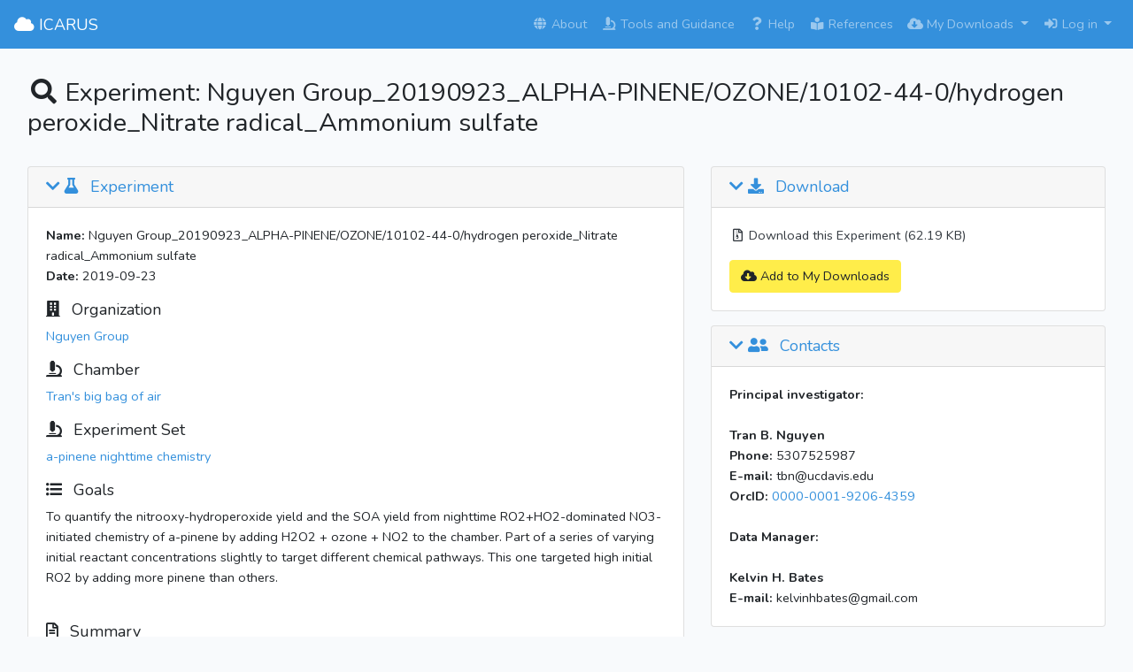

--- FILE ---
content_type: text/html; charset=UTF-8
request_url: https://icarus.ucdavis.edu/experiment/580
body_size: 86285
content:
<!DOCTYPE html>
<html lang="en">
<head>
    <meta charset="utf-8">
<meta http-equiv="X-UA-Compatible" content="IE=edge">
<meta name="viewport" content="width=device-width, initial-scale=1">

<!-- CSRF Token -->
<meta name="csrf-token" content="KTExOo508FGNKoFLbjw3yzvJktjbogWoNHz2G9Q7">

<title>ICARUS</title>

<!-- Scripts -->
<script src="https://icarus.ucdavis.edu/js/app.js?v=1689260140" defer></script>

<!-- Fonts -->
<link rel="dns-prefetch" href="https://fonts.gstatic.com">
<link href="https://fonts.googleapis.com/css2?family=Nunito:ital,wght@0,200;0,300;0,400;0,600;0,700;0,800;0,900;1,200;1,300;1,400;1,600;1,700;1,800;1,900" rel="stylesheet" type="text/css">
<link href="https://use.fontawesome.com/releases/v5.5.0/css/all.css" rel="stylesheet">


<!-- Styles -->
<link href="https://icarus.ucdavis.edu/css/app.css?v=1689260108" rel="stylesheet"></head>
<body>
<div id="app">
    <div class="toasts" aria-live="polite" aria-atomic="true">

    
    <div class="toast icarus__toast-template"
         role="alert" aria-live="assertive" aria-atomic="true"
         data-delay="5000">
        <div class="toast-header text-danger">
            <strong class="mr-auto">
                <i class="toast-header-icon fas fa-fw"></i>
                <span class="toast-header-text"></span>
            </strong>
            <small class="text-muted">just now</small>
            <button type="button" class="ml-2 mb-1 close" data-dismiss="toast" aria-label="Close">
                <span aria-hidden="true">&times;</span>
            </button>
        </div>
        <div class="toast-body"></div>
    </div>

</div>
    <nav class="navbar navbar-expand-md navbar-dark bg-primary fixed-top">
    <a class="navbar-brand" href="https://icarus.ucdavis.edu">
        <i class="fas fa-cloud fa-fw"></i>
        ICARUS
    </a>
    <button class="navbar-toggler" type="button" data-toggle="collapse" data-target="#navbarSupportedContent"
            aria-controls="navbarSupportedContent" aria-expanded="false" aria-label="Toggle navigation">
        <span class="navbar-toggler-icon"></span>
    </button>

    <div class="collapse navbar-collapse" id="navbarSupportedContent">
        <!-- Left Side Of Navbar -->
        <ul class="navbar-nav mr-auto">

        </ul>

        <!-- Right Side Of Navbar -->
        <ul class="navbar-nav ml-auto">

            <li class="nav-item">
                <a class="nav-link" href="https://icarus.ucdavis.edu/about" >
                    <i class="fas fa-globe fa-fw"></i>
                    About
                </a>
            </li>

            <li class="nav-item">
                <a class="nav-link" href="https://icarus.ucdavis.edu/tools" >
                    <i class="fas fa-microscope fa-fw"></i>
                    Tools and Guidance
                </a>
            </li>

            <li class="nav-item">
                <a class="nav-link" href="https://icarus.ucdavis.edu/help" >
                    <i class="fas fa-question fa-fw"></i>
                    Help
                </a>
            </li>




            <li class="nav-item">
                <a class="nav-link" href="https://icarus.ucdavis.edu/references" >
                    <i class="fas fa-book-reader fa-fw"></i>
                    References
                </a>
            </li>

            <li class="nav-item dropdown" id="downloadNav">
                <a id="navbarDropdownDownload" class="nav-link dropdown-toggle" href="#" role="button"
                   data-toggle="dropdown" aria-haspopup="true" aria-expanded="false">
                    <i class="fas fa-cloud-download-alt fa-fw"></i>
                   My Downloads
                    <span class="caret"></span>
                </a>

                <div class="dropdown-menu dropdown-menu-right mb-2" aria-labelledby="navbarDropdownDownload">
                    <h6 class="dropdown-header">My Downloads</h6>

                    <div class="dropdown-divider"></div>

                    <div class="dropdown-item">
                        <button type="button" class="downloadDownloads btn btn-success">Download All</button>
                        <button type="button" class="clearDownloads btn btn-light"><i class="fas fa-trash-alt fa-fw"></i>Clear</button>
                    </div>
                    <div class="dropdown-divider"></div>

                        <div  id="downloadList">
                        <div class="dropdown-item">
                          Download list is empty
                       </div>
                   </div>


                </div>
            </li>


            

                
                    <li class="nav-item dropdown">
                        <a id="navbarDropdown" class="nav-link dropdown-toggle" href="#" role="button"
                           data-toggle="dropdown" aria-haspopup="true" aria-expanded="false">
                            <i class="fas fa-sign-in-alt fa-fw"></i>
                            Log in
                            <span class="caret"></span>
                        </a>
                        <div class="dropdown-menu dropdown-menu-right mb-2" aria-labelledby="navbarDropdown">
                            <h6 class="dropdown-header">Have an account?</h6>

                            <a class="dropdown-item" href="https://icarus.ucdavis.edu/login">
                                <i class="fas fa-sign-in-alt fa-fw"></i>
                                Log in
                            </a>

                            <div class="dropdown-divider"></div>

                            <h6 class="dropdown-header">Want an account?</h6>

                            <a class="dropdown-item" href="https://icarus.ucdavis.edu/register">
                                <i class="fas fa-user-circle fa-fw"></i>
                                Register
                            </a>
                        </div>
                    </li>

                            
        </ul>
    </div>
</nav>

    <div class="container-fluid">
        <div class="row">
            <main role="main" class="col">
                <div class="px-0 px-sm-3">
                    <div id="session_expiration" style="display:none;" title="Your session is about to expire">Your session is about to expire. Click OK to continue your session</div>                    
    <h2 class="pb-3">
        <i class="fas fa-search fa-fw"></i>
        Experiment: Nguyen Group_20190923_ALPHA-PINENE/OZONE/10102-44-0/hydrogen peroxide_Nitrate radical_Ammonium sulfate
    </h2>
    <p></p>

    

        <div class="row">
            <div class="col-lg">

                <div class="card ">
                    <h5 class="card-header">
                        <a data-toggle="collapse" href="#experiment-text" aria-expanded="true"
                           aria-controls="experiment-text" id="experiment" class="d-block">
                            <i class="fa fa-chevron-down pull-right"></i>
                            <i class="fas fa-flask pr-2"></i> Experiment
                        </a>
                    </h5>
                    <div id="experiment-text" class="card-body collapse show" aria-labelledby="experiment">
                        <p class="card-text">
                            <span class="font-weight-bold">Name:</span> Nguyen Group_20190923_ALPHA-PINENE/OZONE/10102-44-0/hydrogen peroxide_Nitrate radical_Ammonium sulfate<br/>
                            <span class="font-weight-bold">Date:</span> 2019-09-23<br/>

                        </p>
                        <p class="card-text">
                        <h5>
                            <i class="fas fa-building pr-2"></i>
                            Organization
                        </h5>

                        <a href="https://icarus.ucdavis.edu/organization/559">Nguyen Group</a>


                        <p class="card-text">
                        <h5>
                            <i class="fas fa-microscope pr-2"></i>
                            Chamber
                        </h5>

                        <a href="https://icarus.ucdavis.edu/chamber/552">Tran&#039;s big bag of air</a>
                        </p>
                        <p class="car-text">
                        <h5>
                            <i class="fas fa-microscope pr-2"></i>
                            Experiment Set
                        </h5>

                        <a href="https://icarus.ucdavis.edu/experimentset/214">a-pinene nighttime chemistry</a>

                        <p class="card-text">
                        <h5>
                            <i class="fas fa-list-ul pr-2"></i>
                            Goals
                        </h5>

                        To quantify the nitrooxy-hydroperoxide yield and the SOA yield from nighttime RO2+HO2-dominated NO3-initiated chemistry of a-pinene by adding H2O2 + ozone + NO2 to the chamber. Part of a series of varying initial reactant concentrations slightly to target different chemical pathways. This one targeted high initial RO2 by adding more pinene than others.<br/>
                        <br/>
                        </p>

                        <p class="card-text">

                        <h5>
                            <i class="far fa-file-alt pr-2"></i> Summary
                        </h5>

                        H2O2, NO2, and O3 were injected in the chamber and allowed to equilibrate, forming NO3 (and some N2O5) and probably HO2. Ammonium sulfate seed particles were injected. Then a-pinene was injected and decayed by simultaneous reaction with ozone and NO3. Gas phase was monitored by CF3O- CIMS and particle formation by SMPS.<br/>
                        </p>


                                            </div>
                </div>

                <p></p>
                <div class="card ">
                    <h5 class="card-header">
                        <a data-toggle="collapse" href="#experiment-details-text" aria-expanded="true"
                           aria-controls="experiment-details-text" id="experiment-details" class="d-block">
                            <i class="fa fa-chevron-down pull-right"></i>
                            <i class="fas fa-microscope pr-2"></i> Experiment Details
                        </a>
                    </h5>
                    <div id="experiment-details-text" class="card-body collapse show" aria-labelledby="experiment">

                        <p class="card-text mb-0">
                            <span class="font-weight-bold">Categories:</span>
                                                                                    <ul class="mt-0 pt-0 mb-0">                                     <li>Gas phase chemical reaction</li>
                                                                                                                            <li>Aerosol formation</li>
                                     </ul>                                                 <span class="font-weight-bold">Temperature:</span> 22<br/>
                        <span class="font-weight-bold">Relative Humidity:</span> 5
                        <br/>
                        <span class="font-weight-bold">Seeded Experiment:</span> Yes
                        <br/>
                                                    <span class="font-weight-bold">Type of Seed:</span> Ammonium sulfate<br/>
                            <span class="font-weight-bold">Initial Seed Concentration Value:</span> 25
                            <br/>
                            <span class="font-weight-bold">Seed Concentration Units:</span> micrograms_per_cubic_meter
                            <br/>
                                                <span class="font-weight-bold">Fuchs Adjusted Surface Area:</span> 
                        <br/>
                        <span class="font-weight-bold">Condensation sink rate coefficient:</span> 5
                        <br/>
                        <span class="font-weight-bold">Reaction type:</span> 
                        <br/>
                        <span class="font-weight-bold">Oxidant Name:</span> Nitrate radical<br/>
                        <span class="font-weight-bold">Initial Oxidant Concentration Value:</span> 150
                        (parts_per_trillion)<br/>
                        <span class="font-weight-bold">RO2 Main Fate:</span> RO2<br/>
                        <span class="font-weight-bold">RO2 Lifetime:</span> 
                        (Seconds)<br/>
                        <span class="font-weight-bold">Pressure:</span> 755 Torr<br/>

                        <br/>

                        </p>

                    </div>
                </div>


                <p></p>
                <div class="card ">
                    <h5 class="card-header">
                        <a data-toggle="collapse" href="#datasets-text" aria-expanded="true"
                           aria-controls="datasets-text" id="datasets" class="d-block">
                            <i class="fa fa-chevron-down pull-right"></i>
                            <i class="fas fa-table pr-2"></i> Data Sets
                        </a>
                    </h5>
                    <div id="datasets-text" class="card-body collapse show" aria-labelledby="datasets">

                        <p class="card-text">
                                                    <table class="table-borderless table-sm  w-100">
<thead class="thead-light">
<tr>
    <th>ID</th>
    <th>Instrument</th>
    <th>File</th>
    <th>&nbsp;</th>
</tr>
</thead>
<tbody></tbody>


    <tr>
        <td>2274</td>
        <td>
                        <a href="https://icarus.ucdavis.edu/instrument/476?organization=559">T/RH/O3/NOx
                 </a>
                    </td>
        <td>
                            <a href="https://icarus.ucdavis.edu/preview?name=190923_RHTNOxO3.csv&amp;path=data_set_data_files%2FXHypjooiDXWWQeSQLp0fSlJqICgrobw8M52FbSuc.txt">
                    <code>190923_RHTNOxO3.csv</code>
                </a>
                    </td>
        <td>
                    </td>
    </tr>
    
    <tr>
        <td>2275</td>
        <td>
                        <a href="https://icarus.ucdavis.edu/instrument/477?organization=559">SMPS - bulk, wall loss corrected
                 </a>
                    </td>
        <td>
                            <a href="https://icarus.ucdavis.edu/preview?name=190923_SMPS_corr.csv&amp;path=data_set_data_files%2FbAOeZqnxymuS1hNyNe3rMyvyV8p4hQRVpZeAfof0.txt">
                    <code>190923_SMPS_corr.csv</code>
                </a>
                    </td>
        <td>
                    </td>
    </tr>
    
    <tr>
        <td>2276</td>
        <td>
                        <a href="https://icarus.ucdavis.edu/instrument/478?organization=559">SMPS - bulk, uncorrected
                 </a>
                    </td>
        <td>
                            <a href="https://icarus.ucdavis.edu/preview?name=190923_SMPS_uncorr.csv&amp;path=data_set_data_files%2FPPzfwvOe65GbtSMVxg6UD87lk0sIMlg0IIzykKBm.txt">
                    <code>190923_SMPS_uncorr.csv</code>
                </a>
                    </td>
        <td>
                    </td>
    </tr>
    
    <tr>
        <td>2277</td>
        <td>
                        <a href="https://icarus.ucdavis.edu/instrument/481?organization=559">CF3O- CIMS: negative mode, raw spectra
                 </a>
                    </td>
        <td>
                            <a href="https://icarus.ucdavis.edu/preview?name=190923_CIMS_neg.csv&amp;path=data_set_data_files%2FDyE9yEV2YIyBZfQB2Dim85FI6d51shCMyc9aS4Nu.txt">
                    <code>190923_CIMS_neg.csv</code>
                </a>
                    </td>
        <td>
                    </td>
    </tr>
    
    <tr>
        <td>2278</td>
        <td>
                        <a href="https://icarus.ucdavis.edu/instrument/482?organization=559">CF3O- CIMS: positive mode, raw spectra
                 </a>
                    </td>
        <td>
                            <a href="https://icarus.ucdavis.edu/preview?name=190923_CIMS_pos.csv&amp;path=data_set_data_files%2Fn594rDjNzLHo5VPhTIpiBTaB2jATpNlfY4PuIhbq.txt">
                    <code>190923_CIMS_pos.csv</code>
                </a>
                    </td>
        <td>
                    </td>
    </tr>
        </tbody>
    </table>                                                    </p>

                    </div>
                </div>
                                    <p></p>
                    <div class="card ">

                        <h5 class="card-header">
                            <a data-toggle="collapse" href="#datasetsplots-text" aria-expanded="true"
                               aria-controls="datasetsplots-text" id="datasetsplots" class="d-block">
                                <i class="fa fa-chevron-down pull-right"></i>
                                <i class="fas fa-table pr-2"></i> Data Set plots
                            </a>
                        </h5>

                        <div id="datasetsplots-text" class="card-body collapse show" aria-labelledby="datasetsplots">

                            <div id="dataset-plots">

                                Choose a file:
                                <select class="form-control" id="dataset_plots_select">
                                    
                                        <option value="2274">190923_RHTNOxO3.csv</option>

                                    
                                        <option value="2275">190923_SMPS_corr.csv</option>

                                    
                                        <option value="2276">190923_SMPS_uncorr.csv</option>

                                    
                                        <option value="2277">190923_CIMS_neg.csv</option>

                                    
                                        <option value="2278">190923_CIMS_pos.csv</option>

                                                                    </select>

                                Choose the X-Axis:
                                                                    <select class="form-control dataset_plots_xaxis_select "
                                             id="dataset_plots_xaxis_select_2274">
                                        <option value="-1" selected>Sample #</option>
                                                                                    <option  value="0">﻿Time (h)</option>
                                                                                    <option  value="1">O3 (ppb)</option>
                                                                                    <option  value="2">NO (ppb)</option>
                                                                                    <option  value="3">NO2 (ppb)</option>
                                                                                    <option  value="4">NOx (ppb)</option>
                                                                                    <option  value="5">Rel_humidity (5)</option>
                                                                                    <option  value="6">Temp (˚C)</option>
                                                                            </select>
                                                                    <select class="form-control dataset_plots_xaxis_select  hide "
                                              id="dataset_plots_xaxis_select_2275">
                                        <option value="-1" selected>Sample #</option>
                                                                                    <option  value="0">﻿Time_since_pinene_injection (min)</option>
                                                                                    <option  value="1">Particle_surface_area (um2/cm3)</option>
                                                                                    <option  value="2">Particle_mass (ug/m3)</option>
                                                                            </select>
                                                                    <select class="form-control dataset_plots_xaxis_select  hide "
                                              id="dataset_plots_xaxis_select_2276">
                                        <option value="-1" selected>Sample #</option>
                                                                                    <option  value="0">﻿Time_of_day (h)</option>
                                                                                    <option  value="1">Particle_number_conc (#/cm3)</option>
                                                                                    <option  value="2">Particle_surface_area (um2/cm3)</option>
                                                                                    <option  value="3">Particle_volume (cm3/m3)</option>
                                                                                    <option  value="4">Particle_mass (ug/m3)</option>
                                                                            </select>
                                                                    <select class="form-control dataset_plots_xaxis_select  hide "
                                              id="dataset_plots_xaxis_select_2277">
                                        <option value="-1" selected>Sample #</option>
                                                                                    <option  value="0">﻿Time_since_pinene_injection (h)</option>
                                                                                    <option  value="1">m/z 82 (norm. counts)</option>
                                                                                    <option  value="2">m/z 83 (norm. counts)</option>
                                                                                    <option  value="3">m/z 84 (norm. counts)</option>
                                                                                    <option  value="4">m/z 86 (norm. counts)</option>
                                                                                    <option  value="5">m/z 104 (norm. counts)</option>
                                                                                    <option  value="6">m/z 120 (norm. counts)</option>
                                                                                    <option  value="7">m/z 121 (norm. counts)</option>
                                                                                    <option  value="8">m/z 250 (norm. counts)</option>
                                                                                    <option  value="9">m/z 251 (norm. counts)</option>
                                                                                    <option  value="10">m/z 252 (norm. counts)</option>
                                                                                    <option  value="11">m/z 253 (norm. counts)</option>
                                                                                    <option  value="12">m/z 254 (norm. counts)</option>
                                                                                    <option  value="13">m/z 255 (norm. counts)</option>
                                                                                    <option  value="14">m/z 256 (norm. counts)</option>
                                                                                    <option  value="15">m/z 257 (norm. counts)</option>
                                                                                    <option  value="16">m/z 258 (norm. counts)</option>
                                                                                    <option  value="17">m/z 259 (norm. counts)</option>
                                                                                    <option  value="18">m/z 260 (norm. counts)</option>
                                                                                    <option  value="19">m/z 261 (norm. counts)</option>
                                                                                    <option  value="20">m/z 262 (norm. counts)</option>
                                                                                    <option  value="21">m/z 263 (norm. counts)</option>
                                                                                    <option  value="22">m/z 264 (norm. counts)</option>
                                                                                    <option  value="23">m/z 265 (norm. counts)</option>
                                                                                    <option  value="24">m/z 266 (norm. counts)</option>
                                                                                    <option  value="25">m/z 267 (norm. counts)</option>
                                                                                    <option  value="26">m/z 268 (norm. counts)</option>
                                                                                    <option  value="27">m/z 269 (norm. counts)</option>
                                                                                    <option  value="28">m/z 270 (norm. counts)</option>
                                                                                    <option  value="29">m/z 271 (norm. counts)</option>
                                                                                    <option  value="30">m/z 272 (norm. counts)</option>
                                                                                    <option  value="31">m/z 273 (norm. counts)</option>
                                                                                    <option  value="32">m/z 274 (norm. counts)</option>
                                                                                    <option  value="33"></option>
                                                                                    <option  value="34">m/z 276 (norm. counts)</option>
                                                                                    <option  value="35">m/z 277 (norm. counts)</option>
                                                                                    <option  value="36">m/z 278 (norm. counts)</option>
                                                                                    <option  value="37">m/z 279 (norm. counts)</option>
                                                                                    <option  value="38">m/z 280 (norm. counts)</option>
                                                                                    <option  value="39">m/z 281 (norm. counts)</option>
                                                                                    <option  value="40">m/z 282 (norm. counts)</option>
                                                                                    <option  value="41">m/z 283 (norm. counts)</option>
                                                                                    <option  value="42">m/z 284 (norm. counts)</option>
                                                                                    <option  value="43">m/z 285 (norm. counts)</option>
                                                                                    <option  value="44">m/z 286 (norm. counts)</option>
                                                                                    <option  value="45">m/z 287 (norm. counts)</option>
                                                                                    <option  value="46">m/z 288 (norm. counts)</option>
                                                                                    <option  value="47">m/z 289 (norm. counts)</option>
                                                                                    <option  value="48">m/z 290 (norm. counts)</option>
                                                                                    <option  value="49">m/z 291 (norm. counts)</option>
                                                                                    <option  value="50">m/z 292 (norm. counts)</option>
                                                                                    <option  value="51">m/z 293 (norm. counts)</option>
                                                                                    <option  value="52">m/z 294 (norm. counts)</option>
                                                                                    <option  value="53">m/z 295 (norm. counts)</option>
                                                                                    <option  value="54">m/z 296 (norm. counts)</option>
                                                                                    <option  value="55">m/z 297 (norm. counts)</option>
                                                                                    <option  value="56">m/z 298 (norm. counts)</option>
                                                                                    <option  value="57">m/z 299 (norm. counts)</option>
                                                                                    <option  value="58">m/z 300 (norm. counts)</option>
                                                                                    <option  value="59">m/z 301 (norm. counts)</option>
                                                                                    <option  value="60">m/z 302 (norm. counts)</option>
                                                                                    <option  value="61">m/z 303 (norm. counts)</option>
                                                                                    <option  value="62">m/z 304 (norm. counts)</option>
                                                                                    <option  value="63">m/z 305 (norm. counts)</option>
                                                                                    <option  value="64">m/z 306 (norm. counts)</option>
                                                                                    <option  value="65">m/z 307 (norm. counts)</option>
                                                                                    <option  value="66">m/z 308 (norm. counts)</option>
                                                                                    <option  value="67">m/z 309 (norm. counts)</option>
                                                                                    <option  value="68">m/z 310 (norm. counts)</option>
                                                                                    <option  value="69">m/z 311 (norm. counts)</option>
                                                                                    <option  value="70">m/z 312 (norm. counts)</option>
                                                                                    <option  value="71">m/z 313 (norm. counts)</option>
                                                                                    <option  value="72">m/z 314 (norm. counts)</option>
                                                                                    <option  value="73">m/z 315 (norm. counts)</option>
                                                                                    <option  value="74">m/z 316 (norm. counts)</option>
                                                                                    <option  value="75">m/z 317 (norm. counts)</option>
                                                                                    <option  value="76">m/z 318 (norm. counts)</option>
                                                                                    <option  value="77">m/z 319 (norm. counts)</option>
                                                                                    <option  value="78">m/z 320 (norm. counts)</option>
                                                                                    <option  value="79">m/z 321 (norm. counts)</option>
                                                                                    <option  value="80">m/z 322 (norm. counts)</option>
                                                                                    <option  value="81">m/z 323 (norm. counts)</option>
                                                                                    <option  value="82">m/z 324 (norm. counts)</option>
                                                                                    <option  value="83">m/z 325 (norm. counts)</option>
                                                                                    <option  value="84">m/z 326 (norm. counts)</option>
                                                                                    <option  value="85">m/z 327 (norm. counts)</option>
                                                                                    <option  value="86">m/z 328 (norm. counts)</option>
                                                                                    <option  value="87">m/z 329 (norm. counts)</option>
                                                                                    <option  value="88">m/z 330 (norm. counts)</option>
                                                                                    <option  value="89">m/z 331 (norm. counts)</option>
                                                                                    <option  value="90">m/z 332 (norm. counts)</option>
                                                                                    <option  value="91">m/z 333 (norm. counts)</option>
                                                                                    <option  value="92">m/z 334 (norm. counts)</option>
                                                                                    <option  value="93">m/z 335 (norm. counts)</option>
                                                                                    <option  value="94">m/z 336 (norm. counts)</option>
                                                                                    <option  value="95">m/z 337 (norm. counts)</option>
                                                                                    <option  value="96">m/z 338 (norm. counts)</option>
                                                                                    <option  value="97">m/z 339 (norm. counts)</option>
                                                                                    <option  value="98">m/z 340 (norm. counts)</option>
                                                                                    <option  value="99">m/z 341 (norm. counts)</option>
                                                                                    <option  value="100">m/z 342 (norm. counts)</option>
                                                                                    <option  value="101">m/z 343 (norm. counts)</option>
                                                                                    <option  value="102">m/z 344 (norm. counts)</option>
                                                                                    <option  value="103">m/z 345 (norm. counts)</option>
                                                                                    <option  value="104">m/z 346 (norm. counts)</option>
                                                                                    <option  value="105">m/z 347 (norm. counts)</option>
                                                                                    <option  value="106">m/z 348 (norm. counts)</option>
                                                                                    <option  value="107">m/z 349 (norm. counts)</option>
                                                                                    <option  value="108">m/z 350 (norm. counts)</option>
                                                                            </select>
                                                                    <select class="form-control dataset_plots_xaxis_select  hide "
                                              id="dataset_plots_xaxis_select_2278">
                                        <option value="-1" selected>Sample #</option>
                                                                                    <option  value="0">﻿Time_since_pinene_injection (h)</option>
                                                                                    <option  value="1">m/z 136 (norm. counts)</option>
                                                                                    <option  value="2">m/z 137 (norm. counts)</option>
                                                                                    <option  value="3">m/z 138 (norm. counts)</option>
                                                                                    <option  value="4">m/z 139 (norm. counts)</option>
                                                                                    <option  value="5">m/z 140 (norm. counts)</option>
                                                                                    <option  value="6">m/z 141 (norm. counts)</option>
                                                                                    <option  value="7">m/z 142 (norm. counts)</option>
                                                                                    <option  value="8">m/z 143 (norm. counts)</option>
                                                                                    <option  value="9">m/z 144 (norm. counts)</option>
                                                                                    <option  value="10">m/z 145 (norm. counts)</option>
                                                                                    <option  value="11">m/z 146 (norm. counts)</option>
                                                                                    <option  value="12">m/z 147 (norm. counts)</option>
                                                                                    <option  value="13">m/z 148 (norm. counts)</option>
                                                                                    <option  value="14">m/z 149 (norm. counts)</option>
                                                                                    <option  value="15">m/z 150 (norm. counts)</option>
                                                                                    <option  value="16">m/z 151 (norm. counts)</option>
                                                                                    <option  value="17">m/z 152 (norm. counts)</option>
                                                                                    <option  value="18">m/z 153 (norm. counts)</option>
                                                                                    <option  value="19">m/z 154 (norm. counts)</option>
                                                                                    <option  value="20">m/z 155 (norm. counts)</option>
                                                                                    <option  value="21">m/z 156 (norm. counts)</option>
                                                                                    <option  value="22">m/z 157 (norm. counts)</option>
                                                                                    <option  value="23">m/z 158 (norm. counts)</option>
                                                                                    <option  value="24">m/z 159 (norm. counts)</option>
                                                                                    <option  value="25">m/z 160 (norm. counts)</option>
                                                                                    <option  value="26">m/z 161 (norm. counts)</option>
                                                                                    <option  value="27">m/z 162 (norm. counts)</option>
                                                                                    <option  value="28">m/z 163 (norm. counts)</option>
                                                                                    <option  value="29">m/z 164 (norm. counts)</option>
                                                                                    <option  value="30">m/z 165 (norm. counts)</option>
                                                                                    <option  value="31">m/z 166 (norm. counts)</option>
                                                                                    <option  value="32">m/z 167 (norm. counts)</option>
                                                                                    <option  value="33">m/z 168 (norm. counts)</option>
                                                                                    <option  value="34">m/z 169 (norm. counts)</option>
                                                                                    <option  value="35">m/z 170 (norm. counts)</option>
                                                                                    <option  value="36">m/z 171 (norm. counts)</option>
                                                                                    <option  value="37">m/z 172 (norm. counts)</option>
                                                                                    <option  value="38">m/z 173 (norm. counts)</option>
                                                                                    <option  value="39">m/z 174 (norm. counts)</option>
                                                                                    <option  value="40">m/z 175 (norm. counts)</option>
                                                                                    <option  value="41">m/z 176 (norm. counts)</option>
                                                                                    <option  value="42">m/z 177 (norm. counts)</option>
                                                                                    <option  value="43">m/z 178 (norm. counts)</option>
                                                                                    <option  value="44">m/z 179 (norm. counts)</option>
                                                                                    <option  value="45">m/z 180 (norm. counts)</option>
                                                                                    <option  value="46">m/z 181 (norm. counts)</option>
                                                                                    <option  value="47">m/z 182 (norm. counts)</option>
                                                                                    <option  value="48">m/z 183 (norm. counts)</option>
                                                                                    <option  value="49">m/z 184 (norm. counts)</option>
                                                                                    <option  value="50">m/z 185 (norm. counts)</option>
                                                                                    <option  value="51">m/z 186 (norm. counts)</option>
                                                                                    <option  value="52">m/z 187 (norm. counts)</option>
                                                                                    <option  value="53"></option>
                                                                                    <option  value="54"></option>
                                                                                    <option  value="55"></option>
                                                                                    <option  value="56"></option>
                                                                                    <option  value="57"></option>
                                                                                    <option  value="58"></option>
                                                                                    <option  value="59"></option>
                                                                                    <option  value="60"></option>
                                                                                    <option  value="61"></option>
                                                                                    <option  value="62"></option>
                                                                                    <option  value="63"></option>
                                                                                    <option  value="64"></option>
                                                                                    <option  value="65"></option>
                                                                                    <option  value="66"></option>
                                                                                    <option  value="67"></option>
                                                                                    <option  value="68"></option>
                                                                                    <option  value="69"></option>
                                                                                    <option  value="70"></option>
                                                                                    <option  value="71"></option>
                                                                                    <option  value="72"></option>
                                                                                    <option  value="73"></option>
                                                                                    <option  value="74"></option>
                                                                                    <option  value="75"></option>
                                                                                    <option  value="76"></option>
                                                                                    <option  value="77"></option>
                                                                                    <option  value="78"></option>
                                                                                    <option  value="79"></option>
                                                                                    <option  value="80"></option>
                                                                                    <option  value="81"></option>
                                                                                    <option  value="82"></option>
                                                                                    <option  value="83"></option>
                                                                                    <option  value="84"></option>
                                                                                    <option  value="85"></option>
                                                                                    <option  value="86"></option>
                                                                                    <option  value="87"></option>
                                                                                    <option  value="88"></option>
                                                                                    <option  value="89"></option>
                                                                                    <option  value="90"></option>
                                                                                    <option  value="91"></option>
                                                                                    <option  value="92"></option>
                                                                                    <option  value="93"></option>
                                                                                    <option  value="94"></option>
                                                                                    <option  value="95"></option>
                                                                                    <option  value="96"></option>
                                                                                    <option  value="97"></option>
                                                                                    <option  value="98"></option>
                                                                                    <option  value="99"></option>
                                                                                    <option  value="100"></option>
                                                                                    <option  value="101"></option>
                                                                                    <option  value="102"></option>
                                                                                    <option  value="103"></option>
                                                                                    <option  value="104"></option>
                                                                                    <option  value="105"></option>
                                                                                    <option  value="106"></option>
                                                                                    <option  value="107"></option>
                                                                                    <option  value="108"></option>
                                                                                    <option  value="109"></option>
                                                                                    <option  value="110"></option>
                                                                                    <option  value="111"></option>
                                                                                    <option  value="112"></option>
                                                                                    <option  value="113"></option>
                                                                                    <option  value="114"></option>
                                                                                    <option  value="115"></option>
                                                                                    <option  value="116"></option>
                                                                                    <option  value="117"></option>
                                                                                    <option  value="118"></option>
                                                                                    <option  value="119"></option>
                                                                                    <option  value="120"></option>
                                                                                    <option  value="121"></option>
                                                                                    <option  value="122"></option>
                                                                                    <option  value="123"></option>
                                                                                    <option  value="124"></option>
                                                                                    <option  value="125"></option>
                                                                                    <option  value="126"></option>
                                                                                    <option  value="127"></option>
                                                                                    <option  value="128"></option>
                                                                                    <option  value="129"></option>
                                                                                    <option  value="130"></option>
                                                                                    <option  value="131"></option>
                                                                                    <option  value="132"></option>
                                                                                    <option  value="133"></option>
                                                                                    <option  value="134"></option>
                                                                                    <option  value="135"></option>
                                                                                    <option  value="136"></option>
                                                                                    <option  value="137"></option>
                                                                                    <option  value="138"></option>
                                                                                    <option  value="139"></option>
                                                                                    <option  value="140"></option>
                                                                                    <option  value="141"></option>
                                                                                    <option  value="142"></option>
                                                                                    <option  value="143"></option>
                                                                                    <option  value="144"></option>
                                                                                    <option  value="145"></option>
                                                                                    <option  value="146"></option>
                                                                                    <option  value="147"></option>
                                                                                    <option  value="148"></option>
                                                                                    <option  value="149"></option>
                                                                                    <option  value="150"></option>
                                                                                    <option  value="151"></option>
                                                                                    <option  value="152"></option>
                                                                                    <option  value="153"></option>
                                                                                    <option  value="154"></option>
                                                                                    <option  value="155"></option>
                                                                                    <option  value="156"></option>
                                                                                    <option  value="157"></option>
                                                                                    <option  value="158"></option>
                                                                                    <option  value="159"></option>
                                                                                    <option  value="160"></option>
                                                                                    <option  value="161"></option>
                                                                                    <option  value="162"></option>
                                                                                    <option  value="163"></option>
                                                                                    <option  value="164"></option>
                                                                                    <option  value="165"></option>
                                                                                    <option  value="166"></option>
                                                                                    <option  value="167"></option>
                                                                                    <option  value="168"></option>
                                                                                    <option  value="169"></option>
                                                                                    <option  value="170"></option>
                                                                                    <option  value="171"></option>
                                                                                    <option  value="172"></option>
                                                                                    <option  value="173"></option>
                                                                                    <option  value="174"></option>
                                                                                    <option  value="175"></option>
                                                                                    <option  value="176"></option>
                                                                                    <option  value="177"></option>
                                                                                    <option  value="178"></option>
                                                                                    <option  value="179"></option>
                                                                                    <option  value="180"></option>
                                                                                    <option  value="181"></option>
                                                                                    <option  value="182"></option>
                                                                                    <option  value="183"></option>
                                                                                    <option  value="184"></option>
                                                                                    <option  value="185"></option>
                                                                                    <option  value="186"></option>
                                                                                    <option  value="187"></option>
                                                                                    <option  value="188"></option>
                                                                                    <option  value="189"></option>
                                                                                    <option  value="190"></option>
                                                                                    <option  value="191"></option>
                                                                                    <option  value="192"></option>
                                                                                    <option  value="193"></option>
                                                                                    <option  value="194"></option>
                                                                                    <option  value="195"></option>
                                                                                    <option  value="196"></option>
                                                                                    <option  value="197"></option>
                                                                                    <option  value="198"></option>
                                                                                    <option  value="199"></option>
                                                                                    <option  value="200"></option>
                                                                                    <option  value="201"></option>
                                                                                    <option  value="202"></option>
                                                                                    <option  value="203"></option>
                                                                                    <option  value="204"></option>
                                                                                    <option  value="205"></option>
                                                                                    <option  value="206">m/z 247 (norm. counts)</option>
                                                                                    <option  value="207">m/z 248 (norm. counts)</option>
                                                                                    <option  value="208">m/z 249 (norm. counts)</option>
                                                                                    <option  value="209">m/z 250 (norm. counts)</option>
                                                                            </select>
                                
                            </div>

                            <iframe id="experimentPlot" scrolling="no" style="border:none;" seamless="seamless" src="/charts/2274/all/-1" height="360" width="700"></iframe>



                        </div>


                    </div>
                

                <p></p>
                <div class="card ">
                    <h5 class="card-header">
                        <a data-toggle="collapse" href="#expsetd-text" aria-expanded="true" aria-controls="expsetd-text"
                           id="expsetd" class="d-block">
                            <i class="fa fa-chevron-down pull-right"></i>
                            <i class="fas fa-microscope pr-2"></i> Experiment Set Details
                        </a>
                    </h5>
                    <div id="expsetd-text" class="card-body collapse show" aria-labelledby="expsetd">


                        <p class="card-text">
                            <span class="font-weight-bold">Name:</span> <a
                                    href="https://icarus.ucdavis.edu/experimentset/214">a-pinene nighttime chemistry</a><br/>
                            <span class="font-weight-bold">Time format and units:</span> HH:MM, local time
                            <br/>
                            <span class="font-weight-bold">Description:</span><br/>A series of experiments examining product yields and SOA formation from a-pinene + NO3 under conditions spanning a range of RO2 fates and under conditions designed to mimic the nighttime chemistry of the Southeast US in the summer. Two types of experiments are included: those in which the chemistry is initiated by addition of N2O5, which provides an easy NO3 source but tends to deviate from ambient conditions (i.e., no HO2 or ozone, and usually extremely high NO3 and/or RO2), and those in which the chemistry is initiated with O3 + NO2 + H2O2, which together provide conditions more closely resembling the ambient atmosphere at night (i.e., with HO2 and ozone in addition to NO3 and pinene) but have much more complex chemistry to untangle (simultaneous a-pinene + NO3, a-pinene + O3, and a-pinene + OH oxidation). For each experiment initiated with O3 + NO2 + H2O2, an additional control experiment without NO2 was run to account for this complex &quot;background&quot; (non-NO3) chemistry.
                            <br/><br/>

                            <span class="font-weight-bold">Collaborators:</span><br/>
                                                    <ul>
                                                                    <li>Kelvin H Bates Harvard / UC Davis</li>
                                                            </ul>
                                                        </p>

                    </div>
                </div>

            </div>
            <div class="col-sm">

                <div class="card ">
                    <h5 class="card-header">
                        <a data-toggle="collapse" href="#download-text" aria-expanded="true"
                           aria-controls="download-text" id="download" class="d-block">
                            <i class="fa fa-chevron-down pull-right"></i>
                            <i class="fas fa-download pr-2"></i> Download
                        </a>
                    </h5>
                    <div id="download-text" class="card-body collapse show" aria-labelledby="download">

                        <p class="card-text ">
                            <a class="text-dark"
                               href="https://icarus.ucdavis.edu/experiments/580/download"
                               data-toggle="download" title="Download this Experiment" data-has-tooltip>
                                <i class="far fa-file-archive fa-fw"></i> Download this
                                Experiment  (62.19 KB)
                            </a>
                        </p>
                        <p class="card-text ">
                            <button type="button" class="btn btn-warning addToDownloads"
                               aria-relevant="580" aria-details="Nguyen Group_20190923_ALPHA-PINENE/OZONE/10102-44-0/hydrogen peroxide_Nitrate radical_Ammonium sulfate"
                                title="Add to My Downloads" data-has-tooltip>
                                <i class="fas fa-cloud-download-alt fa-fw"></i> Add to My Downloads
                            </button>
                        </p>
                    </div>
                </div>
                <p></p>
                <div class="card ">
                    <h5 class="card-header">
                        <a data-toggle="collapse" href="#contacts-text" aria-expanded="true"
                           aria-controls="contacts-text" id="contacts" class="d-block">
                            <i class="fa fa-chevron-down pull-right"></i>
                            <i class="fas fa-user-friends pr-2"></i> Contacts
                        </a>
                    </h5>
                    <div id="contacts-text" class="card-body collapse show" aria-labelledby="contacts">

                        <p class="card-text">

                                                            <b>Principal investigator:</b><br/><br/>
                                <b>Tran B. Nguyen</b>
                                <br/>
                                                                    <b>Phone: </b>5307525987<br/>
                                                                                                    <b>E-mail: </b>    tbn@ucdavis.edu<br>
                                                                                                    <b>OrcID: </b> <a
                                            href="https://orcid.org/0000-0001-9206-4359"
                                            target="_blank">0000-0001-9206-4359</a>
                                                                <br/><br/>
                            
                            <b>Data Manager:</b><br/><br/>
                            <b>Kelvin H. Bates</b>
                            <br/>
                                                                                        <b>E-mail: </b>    kelvinhbates@gmail.com<br>
                            

                        </p>

                    </div>
                </div>

                                    <p></p>
                    <div class="card overflow-auto mh-350px">
                        <h5 class="card-header">
                            <a data-toggle="collapse" href="#reactants-text" aria-expanded="true"
                               aria-controls="reactants-text" id="reactants" class="d-block">
                                <i class="fa fa-chevron-down pull-right"></i>
                                <i class="fab fa-react pr-2"></i></i>                                     Reactants                             </a>
                        </h5>
                        <div id="reactants-text" class="card-body collapse show" aria-labelledby="reactants">

                            <p class="card-text ">
                                                            

                                    <table class="table-borderless table-sm ">
                                        <thead class="thead-light">
                                        <th>Reactant</th>
                                        <th>Compound type</th>
                                        <th>Concentration</th>
                                        <th>Concentration units</th>
                                        </thead>
                                        <tbody>
                                                                                <tr>

                                            <td>                                                    ALPHA-PINENE
                                                                                                                                                    (<a target="_blank"
                                                        href='https://pubchem.ncbi.nlm.nih.gov/compound/6654'>6654</a>)
                                                                                            </td>
                                            <td>
                                                                                                                                                            <ul class="list-unstyled mb-0">                                                             <li>Alkene</li>
                                                                                                                                                                                                                            <li>Cycloalkene</li>
                                                                                                                                                                                    </ul>                                                                                            </td>

                                            <td>55</td>
                                            <td>Parts Per Billion</td>
                                        </tr>
                                                                                                                                                    <tr>

                                            <td>                                                    OZONE
                                                                                                                                                    (<a target="_blank"
                                                        href='https://pubchem.ncbi.nlm.nih.gov/compound/24823'>24823</a>)
                                                                                            </td>
                                            <td>
                                                                                            </td>

                                            <td>45</td>
                                            <td>Parts Per Billion</td>
                                        </tr>
                                                                                                                                                    <tr>

                                            <td>                                                    10102-44-0
                                                                                                                                                    (<a target="_blank"
                                                        href='https://pubchem.ncbi.nlm.nih.gov/compound/3032552'>3032552</a>)
                                                                                            </td>
                                            <td>
                                                                                                                                                            <ul class="list-unstyled mb-0">                                                             <li>NOx</li>
                                                                                                                                                                                    </ul>                                                                                            </td>

                                            <td>120</td>
                                            <td>Parts Per Billion</td>
                                        </tr>
                                                                                                                                                    <tr>

                                            <td>                                                    hydrogen peroxide
                                                                                                                                                    (<a target="_blank"
                                                        href='https://pubchem.ncbi.nlm.nih.gov/compound/784'>784</a>)
                                                                                            </td>
                                            <td>
                                                                                            </td>

                                            <td>2</td>
                                            <td>Parts Per Million</td>
                                        </tr>
                                                                                </tbody>
                                    </table>

                                                                                                            </p>
                        </div>
                    </div>

                

                <p></p>
                <div class="card overflow-auto mh-350px">
                    <h5 class="card-header">

                                                    <a class="float-right"
                               href="https://icarus.ucdavis.edu/preview?name=190923_timeline.csv&amp;path=experiment_data_files%2F1aIvXryDBQmFtjNbUNuITNVwNdef2I4gTALkrhwJ.txt">
                                <code>190923_timeline.csv</code>
                            </a>
                        

                        <a data-toggle="collapse" href="#timeline-text" aria-expanded="true"
                           aria-controls="timeline-text" id="timeline" class="d-block">
                            <i class="fa fa-chevron-down pull-right"></i>


                            <i class="fas fa-stream pr-2"></i> Timeline</a>

                    </h5>
                    <div id="timeline-text" class="card-body collapse show" aria-labelledby="timeline">

                        <p class="card-text ">
                        <table class="">
                                                            <tr>
                                    <td>﻿Time_HH:MM</td>
                                    <td>Action</td>
                                </tr>
                                                            <tr>
                                    <td>10:09</td>
                                    <td>Cap bag</td>
                                </tr>
                                                            <tr>
                                    <td>10:28</td>
                                    <td>Inject seeds 9.5 min</td>
                                </tr>
                                                            <tr>
                                    <td>10:46</td>
                                    <td>Inject seeds 30 sec</td>
                                </tr>
                                                            <tr>
                                    <td>10:48</td>
                                    <td>Inject NO2 2.5 min</td>
                                </tr>
                                                            <tr>
                                    <td>11:02</td>
                                    <td>Inject O3 2 min 20 sec</td>
                                </tr>
                                                            <tr>
                                    <td>11:13</td>
                                    <td>Inject H2O2</td>
                                </tr>
                                                            <tr>
                                    <td>11:27</td>
                                    <td>CIMS on</td>
                                </tr>
                                                            <tr>
                                    <td>12:10</td>
                                    <td>Inject a-pinene</td>
                                </tr>
                                                            <tr>
                                    <td>12:49</td>
                                    <td>Start filter collection</td>
                                </tr>
                                                            <tr>
                                    <td>14:20</td>
                                    <td>Stop filter</td>
                                </tr>
                                                    </table>

                        </p>

                    </div>
                </div>


                <p></p>

                <div class="card">
                    <h5 class="card-header">
                        <a data-toggle="collapse" href="#citations-text" aria-expanded="true"
                           aria-controls="citations-text" id="citations" class="d-block">
                            <i class="fa fa-chevron-down pull-right"></i>
                            Citations</a></h5>
                    <div id="citations-text" class="card-body collapse show" aria-labelledby="citations">


                        <b>Cite this experiment:</b>
    <ul>
        <li>
            <a target="_blank" href="https://doi.org/10.5065/4rer-a448">
                https://doi.org/10.5065/4rer-a448
            </a>
        </li>
    </ul>


                    </div>
                </div>

                <p></p>
                <div class="card">
                    <h5 class="card-header">
                        <a data-toggle="collapse" href="#character-text" aria-expanded="true"
                           aria-controls="character-text" id="character" class="d-block">
                            <i class="fa fa-chevron-down pull-right"></i>
                            Characterizations
                        </a>
                    </h5>

                    <div id="character-text" class="card-body collapse show" aria-labelledby="character">


                        Light Flux Characterizations:<br/>

                                                    (None)
                        
                        <br/>
                        Particle Loss Characterizations:<br/>

                                                    (None)
                        
                        <br/>
                        Vapor Loss Characterizations:<br/>

                                                    (None)
                        

                    </div>
                </div>

                <p></p>


                <div class="card ">
                    <h5 class="card-header">
                        <a data-toggle="collapse" href="#chamber-details-text" aria-expanded="true"
                           aria-controls="chamber-details-text" id="chamber-details" class="d-block">
                            <i class="fa fa-chevron-down pull-right"></i>
                            <i class="fas fa-microscope pr-2"></i> Chamber Details
                        </a>
                    </h5>
                    <div id="chamber-details-text" class="card-body collapse show" aria-labelledby="chamber-details">
                        <p class="card-text">


                            <span class="font-weight-bold">Name:</span> <a
                                    href="https://icarus.ucdavis.edu/chamber/552">Tran&#039;s big bag of air</a><br/>
                            <span class="font-weight-bold">Volume in cubic meters:</span> 10
                            <br/>


                            <span class="font-weight-bold">Shape:</span> Rectangular Prism<br/>
                            <span class="font-weight-bold">Surface area in cubic meters:</span> 28
                            <br/>
                            <span class="font-weight-bold">Flow Mode:</span> Batch<br/>
                            <span class="font-weight-bold">Flow through rate in liters per minute:</span> 
                            <br/>
                            <span class="font-weight-bold">Body Material:</span> Teflon
                            <br/>
                            <span class="font-weight-bold">Body thickness:</span> 2
                            <br/>
                            <span class="font-weight-bold">Replacement date:</span> 
                            <br/>
                            <span class="font-weight-bold">Replacement frequency:</span> As needed
                            <br/>
                            <span class="font-weight-bold">Cleaning method:</span>
                                                                                              Flushing with air
                                                                                                                            Flushing with air with UV lights on
                                                                                                                            Oxidation
                                                              <br/>

                            <span class="font-weight-bold">o3 background:</span> &lt; 0.5 ppb<br/>
                            <span class="font-weight-bold">nox background:</span> <br/>
                            <span class="font-weight-bold">Particle background in micrograms per cubic meter:</span> 
                            <br/>
                            <span class="font-weight-bold">Air filtration method:</span> Custom filtration canisters to remove NOx, hydrocarbons, water, particles, ozone, SOx from pressurized ambient air.
                            <br/>
                            <span class="font-weight-bold">Mixing method:</span> 1<br/>
                            <span class="font-weight-bold">Mixing method material:</span> Pulsed air jets, manually actuated
                            <br/>
                            <span class="font-weight-bold">Temparature Control:</span> Yes
                            <br/>
                            <span class="font-weight-bold">Temparature measurements recorded:</span> Yes
                            <br/>
                            <span class="font-weight-bold">Temparature range (min degrees celcius):</span> 
                            <br/>
                            <span class="font-weight-bold">Temparature range (max degrees celcius):</span> 
                            <br/>
                            <span class="font-weight-bold">Humidity Control:</span> Yes
                            <br/>
                            <span class="font-weight-bold">Humidity Measurements Recorded:</span> Yes
                            <br/>
                            <span class="font-weight-bold">Relative humidity range (min percent):</span> 
                            <br/>
                            <span class="font-weight-bold">Relative humidity range (max percent):</span> 
                            <br/>
                            <span class="font-weight-bold">Particle experiment capability:</span> 1
                            <br/>
                            <span class="font-weight-bold">Lights:</span> Yes
                            <br/>
                            <span class="font-weight-bold">Light source type(s):</span>
                            UV broadband black lights (centered at 350 nm)
                            <br/>

                            <span class="font-weight-bold">Supplemental information:</span> 
                            <br/>
                            <span class="font-weight-bold">Additional Notes:</span> 40-Watt, Osram/Sylvania 350nm black lights, 48” long, T12 fluorescent; 72 bulbs, 36 each on two facing walls, with UV-reflective siding on all walls. Lights are controlled via 6 panels (3 on the right wall - top, mid, bottom - and 3 equivalent on the left wall).
                            <br/>

                        </p>

                    </div>
                </div>
            </div>


        </div>
                    </div>
            </main>
        </div>
    </div>
</div>
</body>
</html>


--- FILE ---
content_type: text/html; charset=UTF-8
request_url: https://icarus.ucdavis.edu/charts/2274/all/-1
body_size: 44447
content:
<!DOCTYPE html>
<html lang="EN_US">
<head>
    <meta charset="utf-8">
    <meta name="viewport" content="width=device-width, initial-scale=1">

    <title>Plot</title>


    <style>
        body,html {
            font-family: Calibri, Arial, Sans-Serif;
            height: 100%;
        }
        #traderPlot{
            height: 100%;
        }
        table td{
            padding: 0px 5px 0px 5px;
            text-align: left;
        }
        thead th{
            border-bottom: 1px solid grey ;
        }
        .hidden{
            display:none;
        }
    </style>

    <!-- Load plotly.js into the DOM -->
     <script src='https://cdn.plot.ly/plotly-latest.min.js'></script>
    <!-- <script src='plotly.js'></script> -->


</head>

<body>
<div id='experimentPlot'><!-- Plotly chart will be drawn inside this DIV --></div>


<script type='text/javascript'>
    
var data = [{"name":"\ufeffTime (h)","y":["10.199","10.207","10.216","10.224","10.233","10.241","10.25","10.258","10.267","10.275","10.284","10.292","10.301","10.309","10.318","10.326","10.335","10.343","10.352","10.361","10.369","10.378","10.386","10.394","10.403","10.412","10.42","10.429","10.437","10.446","10.454","10.463","10.471","10.48","10.488","10.497","10.505","10.514","10.522","10.531","10.539","10.548","10.556","10.565","10.573","10.582","10.591","10.599","10.607","10.616","10.625","10.633","10.642","10.65","10.659","10.667","10.676","10.684","10.693","10.701","10.71","10.718","10.727","10.735","10.744","10.752","10.761","10.769","10.778","10.786","10.795","10.804","10.812","10.821","10.829","10.838","10.846","10.855","10.863","10.872","10.88","10.889","10.897","10.906","10.914","10.923","10.931","10.94","10.948","10.957","10.966","10.974","10.982","10.991","11","11.008","11.017","11.025","11.034","11.042","11.051","11.059","11.068","11.076","11.085","11.093","11.102","11.11","11.119","11.128","11.136","11.144","11.153","11.161","11.17","11.179","11.187","11.196","11.204","11.213","11.221","11.23","11.238","11.247","11.255","11.264","11.272","11.281","11.289","11.298","11.306","11.315","11.323","11.332","11.34","11.349","11.357","11.366","11.374","11.383","11.391","11.4","11.409","11.417","11.426","11.434","11.443","11.451","11.46","11.468","11.477","11.485","11.494","11.502","11.511","11.519","11.528","11.536","11.545","11.553","11.562","11.571","11.579","11.588","11.596","11.604","11.613","11.622","11.63","11.639","11.647","11.656","11.664","11.673","11.681","11.69","11.698","11.707","11.715","11.724","11.732","11.741","11.749","11.758","11.766","11.775","11.783","11.792","11.801","11.809","11.817","11.826","11.834","11.843","11.852","11.86","11.869","11.877","11.886","11.894","11.903","11.911","11.92","11.928","11.937","11.945","11.954","11.962","11.971","11.979","11.988","11.996","12.005","12.014","12.022","12.031","12.039","12.048","12.056","12.065","12.073","12.082","12.09","12.099","12.107","12.116","12.124","12.133","12.141","12.15","12.158","12.167","12.176","12.184","12.193","12.201","12.209","12.218","12.227","12.235","12.244","12.252","12.261","12.269","12.278","12.286","12.295","12.303","12.312","12.32","12.329","12.338","12.346","12.354","12.363","12.371","12.38","12.388","12.397","12.406","12.414","12.422","12.431","12.439","12.448","12.457","12.465","12.474","12.482","12.491","12.499","12.508","12.516","12.525","12.533","12.542","12.55","12.559","12.567","12.576","12.584","12.593","12.601","12.61","12.619","12.627","12.636","12.644","12.652","12.661","12.67","12.678","12.687","12.695","12.704","12.712","12.721","12.729","12.738","12.746","12.755","12.763","12.772","12.781","12.789","12.797","12.806","12.814","12.823","12.832","12.84","12.849","12.857","12.866","12.874","12.883","12.891","12.9","12.908","12.917","12.925","12.934","12.943","12.951","12.959","12.968","12.976","12.985","12.994","13.002","13.011","13.019","13.028","13.036","13.045","13.053","13.062","13.07","13.079","13.087","13.096","13.104","13.113","13.121","13.13","13.139","13.147","13.156","13.164","13.172","13.181","13.19","13.198","13.207","13.215","13.224","13.232","13.241","13.249","13.258","13.266","13.275","13.283","13.292","13.301","13.309","13.317","13.326","13.334","13.343","13.352","13.36","13.369","13.377","13.386","13.394","13.403","13.411","13.42","13.428","13.437","13.445","13.454","13.462","13.471","13.479","13.488","13.496","13.505","13.514","13.522","13.531","13.539","13.548","13.556","13.565","13.573","13.582","13.59","13.599","13.607","13.616","13.624","13.633","13.641","13.65","13.659","13.667","13.676","13.684","13.693","13.701","13.71","13.718","13.727","13.735","13.744","13.752","13.761","13.769","13.778","13.786","13.795","13.803","13.812","13.821","13.829","13.838","13.846","13.854","13.863","13.872","13.88","13.889","13.897","13.906","13.914","13.923","13.931","13.94","13.948","13.957","13.965","13.974","13.982","13.991","13.999","14.008","14.017","14.025","14.034","14.042","14.051","14.059","14.068","14.076","14.085","14.093","14.102","14.11","14.119","14.128","14.136","14.144","14.153","14.161","14.17","14.179","14.187","14.196","14.204","14.212","14.221","14.23","14.238","14.247","14.255"],"x":[2,3,4,5,6,7,8,9,10,11,12,13,14,15,16,17,18,19,20,21,22,23,24,25,26,27,28,29,30,31,32,33,34,35,36,37,38,39,40,41,42,43,44,45,46,47,48,49,50,51,52,53,54,55,56,57,58,59,60,61,62,63,64,65,66,67,68,69,70,71,72,73,74,75,76,77,78,79,80,81,82,83,84,85,86,87,88,89,90,91,92,93,94,95,96,97,98,99,100,101,102,103,104,105,106,107,108,109,110,111,112,113,114,115,116,117,118,119,120,121,122,123,124,125,126,127,128,129,130,131,132,133,134,135,136,137,138,139,140,141,142,143,144,145,146,147,148,149,150,151,152,153,154,155,156,157,158,159,160,161,162,163,164,165,166,167,168,169,170,171,172,173,174,175,176,177,178,179,180,181,182,183,184,185,186,187,188,189,190,191,192,193,194,195,196,197,198,199,200,201,202,203,204,205,206,207,208,209,210,211,212,213,214,215,216,217,218,219,220,221,222,223,224,225,226,227,228,229,230,231,232,233,234,235,236,237,238,239,240,241,242,243,244,245,246,247,248,249,250,251,252,253,254,255,256,257,258,259,260,261,262,263,264,265,266,267,268,269,270,271,272,273,274,275,276,277,278,279,280,281,282,283,284,285,286,287,288,289,290,291,292,293,294,295,296,297,298,299,300,301,302,303,304,305,306,307,308,309,310,311,312,313,314,315,316,317,318,319,320,321,322,323,324,325,326,327,328,329,330,331,332,333,334,335,336,337,338,339,340,341,342,343,344,345,346,347,348,349,350,351,352,353,354,355,356,357,358,359,360,361,362,363,364,365,366,367,368,369,370,371,372,373,374,375,376,377,378,379,380,381,382,383,384,385,386,387,388,389,390,391,392,393,394,395,396,397,398,399,400,401,402,403,404,405,406,407,408,409,410,411,412,413,414,415,416,417,418,419,420,421,422,423,424,425,426,427,428,429,430,431,432,433,434,435,436,437,438,439,440,441,442,443,444,445,446,447,448,449,450,451,452,453,454,455,456,457,458,459,460,461,462,463,464,465,466,467,468,469,470,471,472,473,474,475,476,477,478],"yaxis":"y","line":{"width":1},"mode":"lines+markers","type":"scatter","marker":{"size":"3"}},{"name":"O3 (ppb)","y":["3.985","4.173","4.19","3.762","3.841","4.19","4.334","3.79","3.609","3.894","4.115","3.609","3.743","4.029","4.109","3.961","3.721","3.909","4.088","4.009","3.252","3.547","3.94","4.051","3.315","3.365","3.751","3.937","3.908","3.805","4.308","4.345","4.009","3.54","3.831","4.077","3.799","3.332","3.633","4.121","4.02","3.938","3.628","3.733","4.002","3.584","3.233","3.881","4.012","3.823","3.532","3.29","3.775","4.028","3.599","3.275","3.723","4.024","3.616","3.305","3.883","3.825","3.534","3.527","3.822","3.739","3.849","3.39","3.804","4.094","4.005","3.74","3.732","4.248","4.019","3.839","3.582","3.915","4.183","3.981","3.19","3.662","4.125","3.903","3.273","3.955","4.047","3.983","3.473","3.585","4.168","3.639","3.287","3.28","4.015","4.165","3.524","3.558","3.782","4.047","3.896","23.831","76.417","43.015","53.901","43.235","42.05","41.972","42.314","41.776","41.499","41.823","41.846","41.55","42.138","50.944","43.867","56.587","45.464","44.632","44.956","45.128","44.269","45.336","45.821","44.609","44.457","44.252","44.437","44.289","44.069","43.702","44.238","44.459","43.707","43.222","43.516","43.368","42.82","42.654","42.394","42.954","42.8","42.473","42.062","42.737","42.194","41.643","41.655","41.682","42.045","41.311","41","41.078","41.354","41.085","40.534","40.744","40.98","40.762","39.955","39.979","40.249","39.799","39.774","39.184","39.734","39.354","39.053","39.004","39.344","39.387","38.908","38.213","38.353","38.852","38.537","38.084","37.789","38.476","38.503","38.085","37.644","38.231","37.874","37.537","37.123","37.413","37.426","37.353","36.987","37.032","37.268","37.102","36.762","36.588","36.841","36.668","36.336","35.989","36.341","36.393","35.847","35.508","35.815","36.017","35.508","34.967","35.298","35.57","34.946","35.015","35.107","35.301","35.045","34.527","34.686","34.96","34.822","34.341","34.111","34.185","34.24","33.837","33.505","33.959","34.345","33.728","33.515","33.774","33.644","33.458","32.59","31.639","32.463","32.034","30.944","30.777","30.656","30.748","30.223","29.6","29.53","29.929","29.649","29.088","28.854","29.49","29.168","28.695","28.692","28.76","28.116","28.03","27.684","27.767","27.955","27.412","26.886","27.015","27.647","26.509","26.379","26.554","26.895","26.77","26.322","25.88","26.384","26.049","25.782","25.349","25.58","25.447","25.572","24.908","25.318","25.46","25.063","24.711","24.496","24.818","24.757","24.095","23.715","24.555","24.28","23.873","23.256","23.929","23.962","23.208","22.918","23.241","23.53","23.222","22.794","22.909","22.733","23.032","22.437","22.187","22.611","22.405","21.851","21.599","22.006","22.184","21.54","21.32","21.705","21.83","21.697","21.178","21.231","21.498","21.32","20.916","21.052","21.151","20.891","20.431","20.319","20.353","20.523","20.224","20.174","20.412","20.285","19.906","19.309","19.824","19.974","19.97","19.3","19.204","19.596","19.403","19.051","18.871","19.356","19.401","19.199","18.767","19.03","19.275","18.627","18.698","18.872","18.953","18.543","18.303","17.827","18.331","18.415","17.544","17.47","18.247","17.899","18.144","17.143","17.716","17.755","17.788","17.448","17.183","17.813","17.72","16.88","17.004","17.395","17.222","16.899","16.979","16.97","16.992","16.926","16.422","16.739","16.684","16.717","16.477","16.417","16.599","16.727","16.001","16.164","16.715","16.531","15.773","15.447","16.094","16.225","16.02","15.369","15.574","16.199","16.185","15.363","15.663","16.165","15.917","15.184","15.28","15.472","15.55","14.843","14.786","15.36","15.57","15.129","14.53","14.794","15.084","14.989","14.668","14.492","14.603","15.088","14.542","14.29","14.923","14.774","14.02","14.285","14.518","14.702","14.537","14.061","13.912","14.257","14.411","13.885","13.824","14.166","13.915","13.753","13.427","13.984","13.753","13.311","13.047","13.293","13.715","13.307","13.31","13.5","14.052","13.248","12.847","13.03","13.421","13.572","13.068","12.82","13.249","13.29","12.911","12.68","12.83","13.284","13","12.606","12.69","12.984","13.001","12.598","12.72","12.936","12.661","12.383","12.437","12.512","13.074","12.613","11.941","12.244"],"x":[2,3,4,5,6,7,8,9,10,11,12,13,14,15,16,17,18,19,20,21,22,23,24,25,26,27,28,29,30,31,32,33,34,35,36,37,38,39,40,41,42,43,44,45,46,47,48,49,50,51,52,53,54,55,56,57,58,59,60,61,62,63,64,65,66,67,68,69,70,71,72,73,74,75,76,77,78,79,80,81,82,83,84,85,86,87,88,89,90,91,92,93,94,95,96,97,98,99,100,101,102,103,104,105,106,107,108,109,110,111,112,113,114,115,116,117,118,119,120,121,122,123,124,125,126,127,128,129,130,131,132,133,134,135,136,137,138,139,140,141,142,143,144,145,146,147,148,149,150,151,152,153,154,155,156,157,158,159,160,161,162,163,164,165,166,167,168,169,170,171,172,173,174,175,176,177,178,179,180,181,182,183,184,185,186,187,188,189,190,191,192,193,194,195,196,197,198,199,200,201,202,203,204,205,206,207,208,209,210,211,212,213,214,215,216,217,218,219,220,221,222,223,224,225,226,227,228,229,230,231,232,233,234,235,236,237,238,239,240,241,242,243,244,245,246,247,248,249,250,251,252,253,254,255,256,257,258,259,260,261,262,263,264,265,266,267,268,269,270,271,272,273,274,275,276,277,278,279,280,281,282,283,284,285,286,287,288,289,290,291,292,293,294,295,296,297,298,299,300,301,302,303,304,305,306,307,308,309,310,311,312,313,314,315,316,317,318,319,320,321,322,323,324,325,326,327,328,329,330,331,332,333,334,335,336,337,338,339,340,341,342,343,344,345,346,347,348,349,350,351,352,353,354,355,356,357,358,359,360,361,362,363,364,365,366,367,368,369,370,371,372,373,374,375,376,377,378,379,380,381,382,383,384,385,386,387,388,389,390,391,392,393,394,395,396,397,398,399,400,401,402,403,404,405,406,407,408,409,410,411,412,413,414,415,416,417,418,419,420,421,422,423,424,425,426,427,428,429,430,431,432,433,434,435,436,437,438,439,440,441,442,443,444,445,446,447,448,449,450,451,452,453,454,455,456,457,458,459,460,461,462,463,464,465,466,467,468,469,470,471,472,473,474,475,476,477,478],"yaxis":"y","line":{"width":1},"mode":"lines+markers","type":"scatter","marker":{"size":"3"}},{"name":"NO (ppb)","y":["-0.13","0.077","-0.053","-0.222","-0.084","0.003","-0.027","-0.001","0.076","-0.062","0.002","-0.003","-0.112","-0.192","-0.226","-0.118","-0.001","-0.004","-0.066","0.174","-0.038","0.009","-0.062","-0.141","-0.095","-0.225","-0.089","-0.122","-0.056","0.113","-0.085","-0.095","-0.102","-0.172","-0.098","-0.084","-0.103","-0.341","-0.105","-0.002","-0.069","0.065","0.013","-0.089","-0.043","-0.103","0.239","0.396","0.216","0.007","-0.048","-0.058","-0.184","-0.05","-0.123","-0.067","-0.085","-0.154","0.079","0.178","0.056","-0.106","-0.07","-0.032","-0.039","-0.1","-0.091","-0.126","-0.042","-0.083","0.05","-0.013","-0.06","-0.311","-0.238","0.119","0.337","0.474","0.392","0.333","0.44","0.532","0.461","0.413","0.404","0.477","0.496","0.539","0.523","0.487","0.393","0.368","0.39","0.375","0.51","0.732","0.865","0.781","0.704","0.638","0.463","0.49","0.526","0.479","0.378","0.475","0.149","0.379","0.381","0.395","0.223","0.252","0.253","0.383","0.575","0.502","0.423","0.368","0.16","0.265","0.488","0.444","0.441","0.261","0.476","0.423","0.445","0.376","0.528","0.395","0.485","0.229","0.388","0.344","0.31","0.168","0.23","0.5","0.245","0.238","0.448","0.515","0.255","0.297","0.444","0.664","0.449","0.471","0.338","0.302","0.402","0.288","0.479","0.543","0.5","0.458","0.49","0.388","0.526","0.203","0.231","0.26","0.51","0.211","0.242","0.407","0.451","0.36","0.13","0.16","0.334","0.526","0.163","0.267","0.433","0.511","0.528","0.446","0.31","0.209","0.124","0.485","0.422","0.396","0.493","0.587","0.586","0.461","0.453","0.471","0.145","0.339","0.158","0.185","0.129","0.164","0.232","0.204","0.177","0.206","0.412","0.172","0.234","0.178","0.217","0.158","0.185","0.255","0.18","0.436","0.319","0.122","0.279","0.583","0.462","0.28","0.171","0.197","0.246","0.217","0.416","0.507","0.264","0.194","0.279","0.145","0.253","0.178","0.218","0.171","0.138","0.171","0.166","0.235","0.033","0.326","0.515","0.487","0.469","0.511","0.172","0.411","0.412","0.479","0.446","0.274","0.513","0.393","0.242","0.523","0.347","0.092","0.051","0.263","0.533","0.412","0.283","0.325","0.486","0.372","0.414","0.375","0.164","0.045","0.26","0.304","0.463","0.321","0.382","0.515","0.5","0.505","0.521","0.346","0.237","0.15","0.465","0.504","0.467","0.505","0.523","0.428","0.224","0.279","0.14","0.498","0.415","0.447","0.372","0.456","0.467","0.579","0.437","0.502","0.695","0.67","0.476","0.537","0.462","0.388","0.368","0.4","0.388","0.513","0.493","0.505","0.428","0.233","0.187","0.195","0.344","0.452","0.496","0.372","0.52","0.4","0.467","0.405","0.492","0.68","0.452","0.273","0.194","0.361","0.629","0.463","0.364","0.23","0.462","0.492","0.481","0.495","0.515","0.241","0.465","0.518","0.482","0.458","0.442","0.31","0.447","0.479","0.472","0.496","0.319","0.312","0.485","0.476","0.582","0.373","0.527","0.389","0.45","0.473","0.521","0.166","0.461","0.441","0.479","0.247","0.228","0.307","0.41","0.431","0.518","0.51","0.437","0.485","0.521","0.525","0.438","0.376","0.175","0.251","0.331","0.391","0.481","0.538","0.354","0.173","0.214","0.209","0.209","0.139","-0.03","0.118","0.244","0.235","0.554","0.543","0.254","0.204","0.372","0.573","0.457","0.298","0.49","0.442","0.497","0.68","0.529","0.485","0.572","0.863","0.64","0.743","0.907","0.69","0.778","0.945","0.77","0.543","0.73","0.796","0.785","0.781","0.69","0.606","0.611","0.66","0.784","0.794","0.801","0.769","0.542","0.543","0.612","0.799","0.525","0.844","0.628","0.618","0.663","0.502","0.73","0.773","0.614","0.665","1.028","0.854","0.521","0.496","0.527","0.48","0.567","0.59","0.86","0.621","0.486","0.464","0.605","0.629","0.454","0.651","0.747","0.996","0.923","0.809","0.78","0.778","0.808","0.844","0.996","0.723","0.781","0.838","0.842","0.836","0.762","0.769","0.866","0.897","0.866","0.571","0.778","0.554","0.467"],"x":[2,3,4,5,6,7,8,9,10,11,12,13,14,15,16,17,18,19,20,21,22,23,24,25,26,27,28,29,30,31,32,33,34,35,36,37,38,39,40,41,42,43,44,45,46,47,48,49,50,51,52,53,54,55,56,57,58,59,60,61,62,63,64,65,66,67,68,69,70,71,72,73,74,75,76,77,78,79,80,81,82,83,84,85,86,87,88,89,90,91,92,93,94,95,96,97,98,99,100,101,102,103,104,105,106,107,108,109,110,111,112,113,114,115,116,117,118,119,120,121,122,123,124,125,126,127,128,129,130,131,132,133,134,135,136,137,138,139,140,141,142,143,144,145,146,147,148,149,150,151,152,153,154,155,156,157,158,159,160,161,162,163,164,165,166,167,168,169,170,171,172,173,174,175,176,177,178,179,180,181,182,183,184,185,186,187,188,189,190,191,192,193,194,195,196,197,198,199,200,201,202,203,204,205,206,207,208,209,210,211,212,213,214,215,216,217,218,219,220,221,222,223,224,225,226,227,228,229,230,231,232,233,234,235,236,237,238,239,240,241,242,243,244,245,246,247,248,249,250,251,252,253,254,255,256,257,258,259,260,261,262,263,264,265,266,267,268,269,270,271,272,273,274,275,276,277,278,279,280,281,282,283,284,285,286,287,288,289,290,291,292,293,294,295,296,297,298,299,300,301,302,303,304,305,306,307,308,309,310,311,312,313,314,315,316,317,318,319,320,321,322,323,324,325,326,327,328,329,330,331,332,333,334,335,336,337,338,339,340,341,342,343,344,345,346,347,348,349,350,351,352,353,354,355,356,357,358,359,360,361,362,363,364,365,366,367,368,369,370,371,372,373,374,375,376,377,378,379,380,381,382,383,384,385,386,387,388,389,390,391,392,393,394,395,396,397,398,399,400,401,402,403,404,405,406,407,408,409,410,411,412,413,414,415,416,417,418,419,420,421,422,423,424,425,426,427,428,429,430,431,432,433,434,435,436,437,438,439,440,441,442,443,444,445,446,447,448,449,450,451,452,453,454,455,456,457,458,459,460,461,462,463,464,465,466,467,468,469,470,471,472,473,474,475,476,477,478],"yaxis":"y","line":{"width":1},"mode":"lines+markers","type":"scatter","marker":{"size":"3"}},{"name":"NO2 (ppb)","y":["0.802","0.129","0.265","0.554","0.435","0.588","0.634","0.715","0.643","0.489","0.385","0.208","0.343","0.479","0.635","0.481","0.484","0.337","0.502","0.431","0.466","0.509","0.427","0.427","0.481","0.509","0.479","0.289","0.445","0.485","0.354","0.444","0.516","0.543","0.493","0.336","0.738","0.891","0.641","0.549","0.235","0.518","0.439","0.219","0.308","0.406","-0.037","0.008","0.096","0.468","0.723","0.721","0.774","0.779","0.495","0.331","0.401","0.367","0.282","0.038","0.273","0.467","0.532","0.5","0.582","0.438","0.52","0.553","0.669","0.564","0.409","0.523","0.671","0.817","4.376","34.803","78.939","86.676","96.825","112.169","113.261","116.957","116.375","115.745","115.712","115.41","114.208","113.8","114.484","114.676","114.598","116.665","125.55","130.677","129.843","129.934","128.46","127.653","127.337","127.629","127.892","128.244","128.33","127.738","127.339","126.799","125.745","125.09","124.9","125.206","125.581","125.224","124.67","124.146","123.938","122.71","121.833","121.997","121.809","121.081","120.614","120.442","119.995","119.983","120.118","119.685","119.443","119.317","118.792","117.884","118.118","118.906","118.273","117.502","117.02","117.025","116.667","116.301","115.933","115.808","115.934","115.277","114.967","114.877","114.449","114.157","114.156","114.627","114.272","113.732","113.279","112.69","112.192","112.228","112.255","111.376","111.188","110.895","110.969","111.147","110.516","109.652","109.584","109.856","109.753","109.031","108.79","108.455","108.51","108.452","108.44","108.146","107.619","107.032","106.766","107.169","106.711","105.842","105.808","105.661","105.979","105.96","105.499","105.437","105.099","104.732","104.839","104.748","104.274","104.015","103.899","103.782","103.401","103.515","103.691","103.523","103.071","102.443","102.089","102.38","102.593","102.469","102.251","101.755","101.161","101.365","101.595","101.303","100.849","100.993","100.782","100.484","100.621","100.609","100.462","99.954","100.06","99.987","99.539","99.099","98.903","98.486","98.535","98.465","98.477","98.776","98.549","98.19","98.129","97.492","97.523","98.109","97.823","96.585","97.377","100.859","105.336","108.854","110.724","111.397","111.475","111.653","111.804","110.86","110.517","110.475","110.325","110.607","110.378","110.257","110.352","110.167","110.395","110.441","109.603","109.312","108.888","108.779","108.626","108.454","108.091","107.645","108.073","108.269","107.953","107.498","107.903","108.053","107.973","107.57","107.42","107.391","107.435","107.308","107.199","106.641","106.517","106.825","106.845","106.357","106.563","106.55","105.784","105.91","106.281","106.004","105.827","105.784","105.808","106.241","106.109","105.805","105.491","105.381","105.69","105.759","105.796","105.871","105.559","105.002","105.422","105.639","105.616","105.364","105.362","105.419","105.133","104.923","104.913","104.744","104.324","104.225","104.519","104.521","104.574","104.483","104.372","104.241","104.049","104.022","104.479","104.511","104.307","103.715","103.595","103.654","104.111","104.186","103.868","103.378","103.419","103.533","103.715","103.404","103.032","103.16","103.607","103.081","102.754","102.909","103.195","102.77","102.56","102.407","102.436","102.895","102.817","102.452","102.426","102.613","102.813","102.89","102.845","102.413","102.446","102.495","102.649","102.331","102.173","102.402","102.503","102.777","102.509","102.072","101.855","101.668","101.491","101.629","101.918","101.943","101.995","102.033","102.045","102.05","101.554","101.118","101.376","101.969","101.982","102.268","102.438","102.215","101.735","101.81","102.043","101.563","101.35","101.306","100.602","100.695","101.594","101.545","101.125","100.82","100.859","101.219","101.185","101.197","101.056","100.812","100.83","101.117","100.906","100.613","100.923","101.255","101.238","101","100.519","100.027","100.304","100.809","100.906","100.952","100.672","100.089","100.092","100.314","100.812","100.879","100.552","100.688","100.266","100.157","100.723","100.957","100.324","100.163","100.626","100.286","99.737","100.232","100.382","100.279","100.12","100.175","100.322","99.648","99.105","99.333","99.531","99.565","99.98","100.31","100.311","99.899","99.261","99.437","99.431","99.104","99.783","99.995","99.622","99.182","99.067","99.618","99.84","99.65","99.415","99.629","99.843","98.757","98.615","99.101","99.188","98.974","98.82","98.984","99.092","99.359","99.244","99.18","99.056","99.159","98.616","98.34","98.665"],"x":[2,3,4,5,6,7,8,9,10,11,12,13,14,15,16,17,18,19,20,21,22,23,24,25,26,27,28,29,30,31,32,33,34,35,36,37,38,39,40,41,42,43,44,45,46,47,48,49,50,51,52,53,54,55,56,57,58,59,60,61,62,63,64,65,66,67,68,69,70,71,72,73,74,75,76,77,78,79,80,81,82,83,84,85,86,87,88,89,90,91,92,93,94,95,96,97,98,99,100,101,102,103,104,105,106,107,108,109,110,111,112,113,114,115,116,117,118,119,120,121,122,123,124,125,126,127,128,129,130,131,132,133,134,135,136,137,138,139,140,141,142,143,144,145,146,147,148,149,150,151,152,153,154,155,156,157,158,159,160,161,162,163,164,165,166,167,168,169,170,171,172,173,174,175,176,177,178,179,180,181,182,183,184,185,186,187,188,189,190,191,192,193,194,195,196,197,198,199,200,201,202,203,204,205,206,207,208,209,210,211,212,213,214,215,216,217,218,219,220,221,222,223,224,225,226,227,228,229,230,231,232,233,234,235,236,237,238,239,240,241,242,243,244,245,246,247,248,249,250,251,252,253,254,255,256,257,258,259,260,261,262,263,264,265,266,267,268,269,270,271,272,273,274,275,276,277,278,279,280,281,282,283,284,285,286,287,288,289,290,291,292,293,294,295,296,297,298,299,300,301,302,303,304,305,306,307,308,309,310,311,312,313,314,315,316,317,318,319,320,321,322,323,324,325,326,327,328,329,330,331,332,333,334,335,336,337,338,339,340,341,342,343,344,345,346,347,348,349,350,351,352,353,354,355,356,357,358,359,360,361,362,363,364,365,366,367,368,369,370,371,372,373,374,375,376,377,378,379,380,381,382,383,384,385,386,387,388,389,390,391,392,393,394,395,396,397,398,399,400,401,402,403,404,405,406,407,408,409,410,411,412,413,414,415,416,417,418,419,420,421,422,423,424,425,426,427,428,429,430,431,432,433,434,435,436,437,438,439,440,441,442,443,444,445,446,447,448,449,450,451,452,453,454,455,456,457,458,459,460,461,462,463,464,465,466,467,468,469,470,471,472,473,474,475,476,477,478],"yaxis":"y","line":{"width":1},"mode":"lines+markers","type":"scatter","marker":{"size":"3"}},{"name":"NOx (ppb)","y":["0.795","0.481","0.531","0.665","0.712","0.748","0.903","0.936","0.908","0.76","0.546","0.45","0.67","0.624","0.777","0.693","0.645","0.532","0.582","0.671","0.63","0.706","0.674","0.633","0.679","0.671","0.621","0.735","0.647","0.669","0.788","0.607","0.723","0.734","0.538","0.542","0.742","1.029","0.911","0.735","0.644","0.715","0.714","0.549","0.369","0.613","0.641","0.768","0.664","0.725","0.819","0.95","0.994","1.022","0.634","0.714","0.69","0.746","0.554","0.489","0.429","0.68","0.45","0.713","0.784","0.716","0.717","0.705","0.714","0.71","0.633","0.804","0.846","0.983","4.469","34.929","79.563","87.304","97.22","112.61","113.685","117.227","116.687","116.109","116","115.863","114.552","114.204","114.81","115.007","114.964","116.991","125.856","130.931","130.317","130.453","128.997","128.275","127.894","128.227","128.151","128.618","128.63","128.178","127.512","127.001","125.921","125.554","125.424","125.598","125.836","125.378","125.093","124.52","124.133","123.104","122.201","122.292","122.071","121.434","121.091","120.779","120.381","120.31","120.555","120.159","119.763","119.71","119.228","118.361","118.509","119.094","118.534","117.737","117.225","117.097","116.924","116.593","116.191","116.135","116.096","115.546","115.019","115.055","114.992","114.791","114.834","114.998","114.613","113.959","113.416","112.886","112.507","112.488","112.533","111.941","111.715","111.496","111.361","111.449","110.801","110.106","110.13","110.237","110.076","109.578","109.244","108.92","108.515","108.611","108.734","108.591","108.076","107.361","107.259","107.573","107.186","106.336","106.057","105.889","106.498","106.358","106.039","105.912","105.462","105.342","105.433","105.227","104.788","104.551","104.374","104.086","103.613","103.68","104.001","103.805","103.271","102.677","102.423","102.897","103.124","102.792","102.52","102.052","101.605","101.698","101.72","101.498","101.247","101.512","101.274","100.996","100.969","100.979","100.782","100.195","100.155","100.305","99.999","99.628","99.601","99.191","99.097","98.831","98.8","99.016","98.86","98.602","98.296","97.768","97.917","98.391","98.051","96.984","97.562","101.195","105.877","109.384","111.212","111.831","111.956","112.17","112.058","111.431","110.743","110.899","110.725","110.904","110.68","110.729","110.79","110.345","110.373","110.852","110.185","109.761","109.218","109.137","109.133","108.702","108.377","108.31","108.279","108.386","108.039","107.775","108.268","108.337","108.184","108.099","108.101","107.955","107.813","107.597","107.643","107.174","106.905","107.368","107.282","106.883","107.08","106.782","106.05","106.166","106.527","106.43","106.312","106.298","106.472","106.7","106.746","106.419","105.996","105.986","106.341","106.298","106.367","106.407","105.971","105.502","105.855","106","105.889","105.919","105.883","105.855","105.683","105.418","105.245","105.234","104.747","104.618","105.061","105.135","105.015","104.826","104.758","104.835","104.599","104.717","105.042","104.921","104.541","104.211","104.17","104.13","104.606","104.713","104.119","103.933","103.836","103.927","104.241","103.956","103.577","103.953","104.136","103.758","103.217","103.319","103.548","103.23","103.04","102.666","102.814","103.279","103.357","103.019","103.102","103.298","103.258","103.691","103.389","103.011","102.733","102.835","102.955","102.853","102.793","102.703","102.692","102.996","102.936","102.571","102.21","102.161","101.99","102.237","102.392","102.332","102.511","102.524","102.32","102.196","101.804","101.782","101.892","102.515","102.431","102.509","102.863","102.328","101.983","101.94","102.044","101.905","101.734","101.668","101.272","101.522","101.909","101.749","101.591","101.449","101.315","101.617","101.654","101.677","101.423","101.326","101.262","101.389","101.383","101.044","101.272","101.765","101.668","101.609","101.115","100.754","100.914","101.269","101.472","101.528","101.217","100.622","100.592","100.652","101.043","101.219","101.186","101.214","100.69","100.71","101.05","101.228","100.792","100.751","101.109","100.825","100.455","100.585","100.63","100.606","100.651","100.659","100.709","100.164","99.685","99.856","99.948","99.965","100.378","100.622","100.381","100.329","99.81","99.859","99.758","99.491","100.015","100.348","100.014","99.696","99.664","100.319","100.429","100.205","100.06","100.218","100.187","99.619","99.518","99.796","99.605","99.516","99.152","99.255","99.729","99.732","99.816","99.636","99.559","99.594","99.13","98.984","99.258"],"x":[2,3,4,5,6,7,8,9,10,11,12,13,14,15,16,17,18,19,20,21,22,23,24,25,26,27,28,29,30,31,32,33,34,35,36,37,38,39,40,41,42,43,44,45,46,47,48,49,50,51,52,53,54,55,56,57,58,59,60,61,62,63,64,65,66,67,68,69,70,71,72,73,74,75,76,77,78,79,80,81,82,83,84,85,86,87,88,89,90,91,92,93,94,95,96,97,98,99,100,101,102,103,104,105,106,107,108,109,110,111,112,113,114,115,116,117,118,119,120,121,122,123,124,125,126,127,128,129,130,131,132,133,134,135,136,137,138,139,140,141,142,143,144,145,146,147,148,149,150,151,152,153,154,155,156,157,158,159,160,161,162,163,164,165,166,167,168,169,170,171,172,173,174,175,176,177,178,179,180,181,182,183,184,185,186,187,188,189,190,191,192,193,194,195,196,197,198,199,200,201,202,203,204,205,206,207,208,209,210,211,212,213,214,215,216,217,218,219,220,221,222,223,224,225,226,227,228,229,230,231,232,233,234,235,236,237,238,239,240,241,242,243,244,245,246,247,248,249,250,251,252,253,254,255,256,257,258,259,260,261,262,263,264,265,266,267,268,269,270,271,272,273,274,275,276,277,278,279,280,281,282,283,284,285,286,287,288,289,290,291,292,293,294,295,296,297,298,299,300,301,302,303,304,305,306,307,308,309,310,311,312,313,314,315,316,317,318,319,320,321,322,323,324,325,326,327,328,329,330,331,332,333,334,335,336,337,338,339,340,341,342,343,344,345,346,347,348,349,350,351,352,353,354,355,356,357,358,359,360,361,362,363,364,365,366,367,368,369,370,371,372,373,374,375,376,377,378,379,380,381,382,383,384,385,386,387,388,389,390,391,392,393,394,395,396,397,398,399,400,401,402,403,404,405,406,407,408,409,410,411,412,413,414,415,416,417,418,419,420,421,422,423,424,425,426,427,428,429,430,431,432,433,434,435,436,437,438,439,440,441,442,443,444,445,446,447,448,449,450,451,452,453,454,455,456,457,458,459,460,461,462,463,464,465,466,467,468,469,470,471,472,473,474,475,476,477,478],"yaxis":"y","line":{"width":1},"mode":"lines+markers","type":"scatter","marker":{"size":"3"}},{"name":"Rel_humidity (5)","y":["3.99","4.006","4.007","3.992","4.009","4.007","4.005","4.006","4.018","3.996","4.008","4.011","4.027","4.025","4.047","4.015","4.017","4.003","4.014","4.005","4.04","4.013","4.036","4.033","4.028","4.031","4.025","4.045","4.033","4.016","4.025","4.026","4.028","4.031","4.018","4.049","4.025","4.021","4.011","4.027","4.029","4.024","4.022","4.01","4.003","4.013","4.027","4.025","4.023","4.015","4.043","4.036","4.065","4.051","4.02","4.042","4.031","4.023","4.005","4.032","4.019","4.008","4.028","4.025","4.056","4.047","4.053","4.034","4.05","4.051","4.036","4.048","4.04","4.059","4.041","4.021","4.017","4.01","4.033","4.016","4.041","4.022","4.019","4.04","4.036","4.038","4.07","4.04","4.051","4.036","4.046","4.051","4.029","4.036","4.044","4.02","4.017","4.051","4.045","4.036","4.045","4.137","4.288","4.18","4.19","4.171","4.178","4.167","4.177","4.169","4.17","4.185","4.189","4.181","4.182","4.196","4.179","4.24","4.21","4.198","4.203","4.201","4.191","4.181","4.212","4.182","4.191","4.2","4.187","4.218","4.211","4.197","4.222","4.187","4.215","4.237","4.222","4.258","4.24","4.264","4.276","4.295","4.286","4.304","4.309","4.321","4.348","4.342","4.37","4.368","4.37","4.374","4.369","4.393","4.399","4.406","4.429","4.441","4.431","4.448","4.449","4.458","4.424","4.453","4.447","4.472","4.455","4.451","4.48","4.472","4.477","4.491","4.466","4.471","4.491","4.478","4.478","4.496","4.502","4.495","4.492","4.506","4.479","4.486","4.503","4.491","4.494","4.498","4.51","4.499","4.514","4.511","4.507","4.503","4.499","4.494","4.516","4.514","4.522","4.509","4.498","4.494","4.507","4.497","4.517","4.515","4.512","4.516","4.519","4.543","4.524","4.511","4.509","4.53","4.512","4.515","4.519","4.521","4.525","4.522","4.511","4.511","4.499","4.531","4.501","4.52","4.542","4.524","4.529","4.535","4.543","4.535","4.514","4.511","4.498","4.497","4.494","4.482","4.478","4.478","4.485","4.499","4.512","4.509","4.5","4.49","4.499","4.508","4.515","4.489","4.503","4.527","4.517","4.51","4.52","4.496","4.503","4.489","4.488","4.5","4.504","4.493","4.499","4.502","4.509","4.515","4.496","4.506","4.508","4.51","4.496","4.511","4.514","4.514","4.507","4.505","4.497","4.519","4.515","4.509","4.53","4.524","4.51","4.512","4.488","4.505","4.5","4.498","4.501","4.498","4.506","4.496","4.492","4.497","4.506","4.501","4.51","4.524","4.52","4.511","4.511","4.522","4.495","4.506","4.51","4.504","4.515","4.514","4.515","4.537","4.505","4.516","4.495","4.534","4.513","4.539","4.511","4.51","4.507","4.51","4.509","4.508","4.5","4.508","4.509","4.506","4.508","4.501","4.504","4.511","4.498","4.513","4.521","4.515","4.502","4.498","4.517","4.526","4.524","4.504","4.532","4.506","4.514","4.518","4.515","4.522","4.514","4.525","4.519","4.52","4.535","4.537","4.504","4.515","4.517","4.516","4.524","4.523","4.528","4.512","4.52","4.525","4.537","4.527","4.52","4.517","4.521","4.51","4.516","4.51","4.523","4.52","4.52","4.51","4.513","4.524","4.528","4.512","4.517","4.511","4.514","4.502","4.522","4.522","4.523","4.524","4.496","4.502","4.519","4.521","4.498","4.509","4.524","4.504","4.529","4.521","4.533","4.538","4.537","4.536","4.543","4.542","4.528","4.534","4.518","4.537","4.529","4.539","4.534","4.555","4.521","4.535","4.523","4.511","4.528","4.528","4.506","4.528","4.526","4.524","4.53","4.524","4.525","4.51","4.535","4.532","4.552","4.525","4.536","4.55","4.551","4.556","4.547","4.552","4.551","4.553","4.549","4.559","4.546","4.558","4.564","4.526","4.548","4.544","4.541","4.545","4.545","4.552","4.544","4.536","4.548","4.556","4.581","4.563","4.573","4.554","4.555","4.574","4.552","4.565","4.569","4.565","4.563","4.556","4.565","4.573","4.562","4.555","4.56","4.564","4.561","4.562","4.572","4.567","4.575","4.572","4.589"],"x":[2,3,4,5,6,7,8,9,10,11,12,13,14,15,16,17,18,19,20,21,22,23,24,25,26,27,28,29,30,31,32,33,34,35,36,37,38,39,40,41,42,43,44,45,46,47,48,49,50,51,52,53,54,55,56,57,58,59,60,61,62,63,64,65,66,67,68,69,70,71,72,73,74,75,76,77,78,79,80,81,82,83,84,85,86,87,88,89,90,91,92,93,94,95,96,97,98,99,100,101,102,103,104,105,106,107,108,109,110,111,112,113,114,115,116,117,118,119,120,121,122,123,124,125,126,127,128,129,130,131,132,133,134,135,136,137,138,139,140,141,142,143,144,145,146,147,148,149,150,151,152,153,154,155,156,157,158,159,160,161,162,163,164,165,166,167,168,169,170,171,172,173,174,175,176,177,178,179,180,181,182,183,184,185,186,187,188,189,190,191,192,193,194,195,196,197,198,199,200,201,202,203,204,205,206,207,208,209,210,211,212,213,214,215,216,217,218,219,220,221,222,223,224,225,226,227,228,229,230,231,232,233,234,235,236,237,238,239,240,241,242,243,244,245,246,247,248,249,250,251,252,253,254,255,256,257,258,259,260,261,262,263,264,265,266,267,268,269,270,271,272,273,274,275,276,277,278,279,280,281,282,283,284,285,286,287,288,289,290,291,292,293,294,295,296,297,298,299,300,301,302,303,304,305,306,307,308,309,310,311,312,313,314,315,316,317,318,319,320,321,322,323,324,325,326,327,328,329,330,331,332,333,334,335,336,337,338,339,340,341,342,343,344,345,346,347,348,349,350,351,352,353,354,355,356,357,358,359,360,361,362,363,364,365,366,367,368,369,370,371,372,373,374,375,376,377,378,379,380,381,382,383,384,385,386,387,388,389,390,391,392,393,394,395,396,397,398,399,400,401,402,403,404,405,406,407,408,409,410,411,412,413,414,415,416,417,418,419,420,421,422,423,424,425,426,427,428,429,430,431,432,433,434,435,436,437,438,439,440,441,442,443,444,445,446,447,448,449,450,451,452,453,454,455,456,457,458,459,460,461,462,463,464,465,466,467,468,469,470,471,472,473,474,475,476,477,478],"yaxis":"y","line":{"width":1},"mode":"lines+markers","type":"scatter","marker":{"size":"3"}},{"name":"Temp (\u02daC)","y":["23.276","23.267","23.289","23.298","23.298","23.276","23.29","23.298","23.293","23.296","23.293","23.299","23.292","23.295","23.28","23.268","23.295","23.294","23.302","23.284","23.303","23.283","23.292","23.29","23.285","23.293","23.292","23.296","23.299","23.284","23.277","23.286","23.303","23.295","23.29","23.295","23.294","23.288","23.297","23.302","23.286","23.298","23.29","23.304","23.299","23.287","23.307","23.287","23.293","23.271","23.308","23.284","23.286","23.303","23.305","23.306","23.283","23.29","23.284","23.29","23.281","23.292","23.283","23.31","23.296","23.289","23.293","23.282","23.289","23.289","23.283","23.288","23.275","23.303","23.3","23.281","23.29","23.284","23.305","23.278","23.316","23.299","23.289","23.284","23.279","23.28","23.293","23.293","23.291","23.303","23.305","23.301","23.292","23.305","23.285","23.282","23.294","23.307","23.309","23.314","23.293","23.301","23.283","23.287","23.303","23.311","23.305","23.287","23.288","23.281","23.307","23.328","23.33","23.299","23.32","23.323","23.323","23.306","23.33","23.31","23.316","23.306","23.331","23.308","23.326","23.315","23.321","23.306","23.331","23.312","23.318","23.319","23.319","23.316","23.318","23.324","23.32","23.318","23.308","23.32","23.318","23.31","23.342","23.315","23.322","23.307","23.317","23.329","23.326","23.309","23.323","23.312","23.314","23.31","23.318","23.311","23.314","23.318","23.315","23.313","23.324","23.336","23.321","23.321","23.328","23.319","23.334","23.319","23.319","23.306","23.318","23.321","23.322","23.351","23.312","23.337","23.36","23.32","23.324","23.312","23.312","23.308","23.304","23.325","23.318","23.319","23.335","23.321","23.355","23.341","23.343","23.346","23.346","23.336","23.35","23.344","23.333","23.348","23.355","23.361","23.348","23.327","23.347","23.335","23.34","23.347","23.335","23.349","23.346","23.337","23.35","23.337","23.332","23.335","23.343","23.345","23.334","23.332","23.353","23.348","23.329","23.339","23.339","23.343","23.334","23.346","23.356","23.358","23.357","23.35","23.339","23.341","23.346","23.336","23.337","23.349","23.338","23.35","23.343","23.347","23.348","23.333","23.345","23.337","23.339","23.337","23.342","23.344","23.34","23.352","23.363","23.347","23.353","23.363","23.374","23.366","23.369","23.368","23.369","23.362","23.371","23.368","23.364","23.368","23.367","23.36","23.378","23.382","23.374","23.369","23.371","23.377","23.369","23.367","23.364","23.365","23.365","23.363","23.37","23.369","23.366","23.368","23.371","23.372","23.384","23.363","23.372","23.361","23.359","23.36","23.36","23.364","23.367","23.369","23.36","23.376","23.389","23.398","23.388","23.387","23.394","23.388","23.389","23.395","23.396","23.385","23.384","23.39","23.387","23.392","23.389","23.379","23.372","23.386","23.375","23.391","23.397","23.393","23.384","23.39","23.39","23.382","23.392","23.39","23.392","23.39","23.415","23.394","23.394","23.4","23.388","23.397","23.406","23.381","23.398","23.39","23.391","23.396","23.398","23.391","23.386","23.414","23.376","23.391","23.384","23.387","23.38","23.392","23.373","23.393","23.375","23.393","23.379","23.385","23.408","23.402","23.387","23.41","23.415","23.409","23.413","23.392","23.426","23.406","23.413","23.389","23.419","23.389","23.43","23.415","23.417","23.416","23.405","23.398","23.41","23.422","23.429","23.409","23.412","23.408","23.412","23.391","23.419","23.415","23.414","23.414","23.416","23.407","23.409","23.404","23.42","23.417","23.414","23.411","23.408","23.425","23.417","23.4","23.425","23.419","23.399","23.421","23.424","23.408","23.414","23.416","23.417","23.41","23.419","23.414","23.431","23.41","23.428","23.42","23.412","23.422","23.422","23.427","23.405","23.411","23.443","23.43","23.409","23.428","23.425","23.446","23.443","23.44","23.441","23.443","23.427","23.435","23.449","23.445","23.429","23.432","23.437","23.439","23.436","23.436","23.442","23.45","23.477","23.438","23.442","23.43","23.447","23.451","23.428","23.434","23.439","23.446","23.457","23.42","23.44","23.441","23.421","23.426","23.434","23.446","23.436","23.433","23.437","23.442","23.446","23.444","23.432","23.434","23.431","23.44","23.423","23.462","23.44","23.458","23.457","23.459","23.467"],"x":[2,3,4,5,6,7,8,9,10,11,12,13,14,15,16,17,18,19,20,21,22,23,24,25,26,27,28,29,30,31,32,33,34,35,36,37,38,39,40,41,42,43,44,45,46,47,48,49,50,51,52,53,54,55,56,57,58,59,60,61,62,63,64,65,66,67,68,69,70,71,72,73,74,75,76,77,78,79,80,81,82,83,84,85,86,87,88,89,90,91,92,93,94,95,96,97,98,99,100,101,102,103,104,105,106,107,108,109,110,111,112,113,114,115,116,117,118,119,120,121,122,123,124,125,126,127,128,129,130,131,132,133,134,135,136,137,138,139,140,141,142,143,144,145,146,147,148,149,150,151,152,153,154,155,156,157,158,159,160,161,162,163,164,165,166,167,168,169,170,171,172,173,174,175,176,177,178,179,180,181,182,183,184,185,186,187,188,189,190,191,192,193,194,195,196,197,198,199,200,201,202,203,204,205,206,207,208,209,210,211,212,213,214,215,216,217,218,219,220,221,222,223,224,225,226,227,228,229,230,231,232,233,234,235,236,237,238,239,240,241,242,243,244,245,246,247,248,249,250,251,252,253,254,255,256,257,258,259,260,261,262,263,264,265,266,267,268,269,270,271,272,273,274,275,276,277,278,279,280,281,282,283,284,285,286,287,288,289,290,291,292,293,294,295,296,297,298,299,300,301,302,303,304,305,306,307,308,309,310,311,312,313,314,315,316,317,318,319,320,321,322,323,324,325,326,327,328,329,330,331,332,333,334,335,336,337,338,339,340,341,342,343,344,345,346,347,348,349,350,351,352,353,354,355,356,357,358,359,360,361,362,363,364,365,366,367,368,369,370,371,372,373,374,375,376,377,378,379,380,381,382,383,384,385,386,387,388,389,390,391,392,393,394,395,396,397,398,399,400,401,402,403,404,405,406,407,408,409,410,411,412,413,414,415,416,417,418,419,420,421,422,423,424,425,426,427,428,429,430,431,432,433,434,435,436,437,438,439,440,441,442,443,444,445,446,447,448,449,450,451,452,453,454,455,456,457,458,459,460,461,462,463,464,465,466,467,468,469,470,471,472,473,474,475,476,477,478],"yaxis":"y","line":{"width":1},"mode":"lines+markers","type":"scatter","marker":{"size":"3"}}];
var layout = {"hovermode":"x unified","height":350,"margin":{"l":40,"r":20,"b":50,"t":50,"pad":2},"plot_bgcolor":"#E5ECF6","displayModeBar":true,"xaxis":{"title":{"text":"Sample"}},"annotations":[{"xref":"paper","yref":"paper","x":0,"xanchor":"left","y":1.08,"yanchor":"bottom","text":"Instrument: <a target='_blank' href='https:\/\/icarus.ucdavis.edu\/instrument\/476?organization=559'>T\/RH\/O3\/NOx<\/a>","showarrow":false},{"xref":"paper","yref":"paper","x":0,"xanchor":"left","y":1.02,"yanchor":"bottom","text":"Measurement Units: T: \u02daC; RH: %; O3\/NOx: ppb.","showarrow":false}]};
var options = [];


    
var config = {
  displaylogo: false,
  scrollZoom: true,
  responsive: true,
  
  modeBarButtonsToAdd: [
    {
      name: 'Expand View',
      icon: Plotly.Icons.spikeline,
      click: function(gd) {
        window.open( document.location.href + '/1' );
      }
    }]
    
  };
    

Plotly.newPlot('experimentPlot', data, layout, config);
</script>

</body>